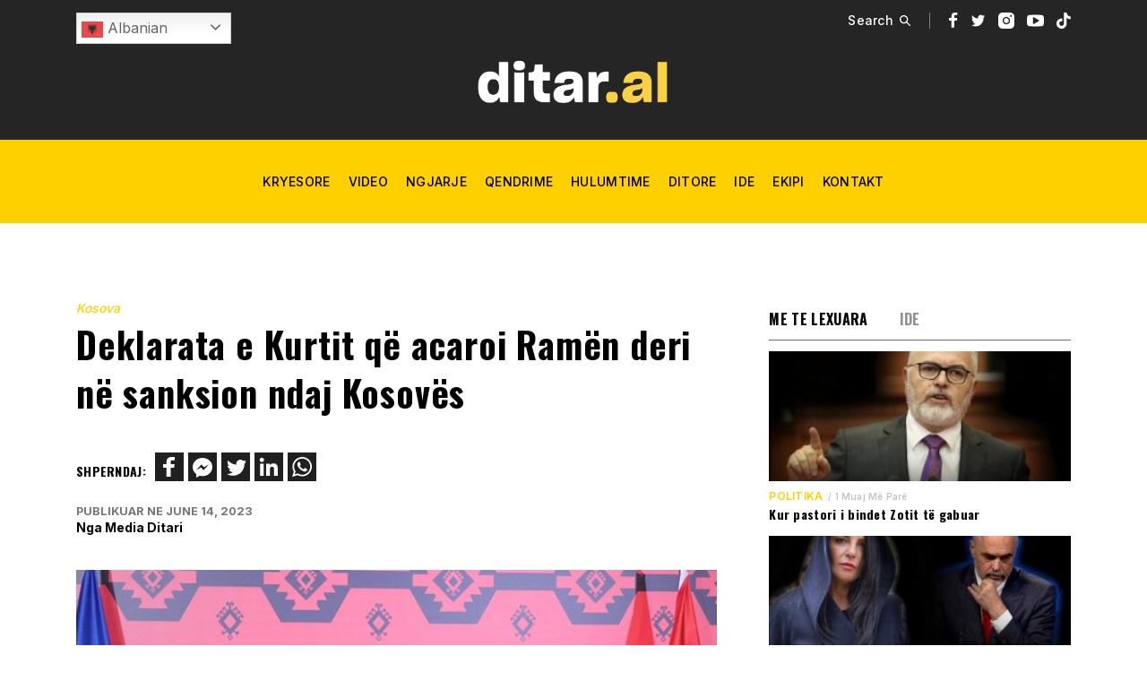

--- FILE ---
content_type: text/html; charset=UTF-8
request_url: https://ditar.al/deklarata-e-kurtit-qe-acaroi-ramen-deri-ne-sanksion-ndaj-kosoves/
body_size: 24957
content:
<!doctype html>

<html lang="en-US">

<head><style>img.lazy{min-height:1px}</style><link rel="preload" href="https://ditar.al/wp-content/plugins/w3-total-cache/pub/js/lazyload.min.js" as="script">
	<meta charset="UTF-8">
	<meta name="viewport" content="width=device-width, initial-scale=1">
	<link rel="preconnect" href="https://fonts.googleapis.com">
	<link rel="preconnect" href="https://fonts.gstatic.com" crossorigin>
	<link rel="apple-touch-icon" sizes="180x180" href="https://ditar.al/wp-content/themes/ditar/assets/dist/images/apple-touch-icon.png">
	<link rel="icon" type="image/png" sizes="32x32" href="https://ditar.al/wp-content/themes/ditar/assets/dist/images/favicon-32x32.png">
	<link rel="icon" type="image/png" sizes="16x16" href="https://ditar.al/wp-content/themes/ditar/assets/dist/images/favicon-16x16.png">
	<link rel="manifest" href="https://ditar.al/wp-content/themes/ditar/webmanifest.json">
	<link rel="mask-icon" href="https://ditar.al/wp-content/themes/ditar/assets/dist/images/safari-pinned-tab.svg" color="#da532c">
    <!-- Google tag (gtag.js) -->
    <script async src="https://www.googletagmanager.com/gtag/js?id=G-6DXD16TL0B"></script>
    <script>
        window.dataLayer = window.dataLayer || [];
        function gtag(){dataLayer.push(arguments);}
        gtag('js', new Date());

        gtag('config', 'G-6DXD16TL0B');
    </script>
	<meta name="theme-color" content="#ffffff"/>
	<meta name='robots' content='index, follow, max-image-preview:large, max-snippet:-1, max-video-preview:-1' />

	<!-- This site is optimized with the Yoast SEO plugin v21.3 - https://yoast.com/wordpress/plugins/seo/ -->
	<title>Deklarata e Kurtit që acaroi Ramën deri në sanksion ndaj Kosovës - Ditar.al</title>
	<link rel="canonical" href="https://ditar.al/deklarata-e-kurtit-qe-acaroi-ramen-deri-ne-sanksion-ndaj-kosoves/" />
	<meta property="og:locale" content="en_US" />
	<meta property="og:type" content="article" />
	<meta property="og:title" content="Deklarata e Kurtit që acaroi Ramën deri në sanksion ndaj Kosovës - Ditar.al" />
	<meta property="og:description" content="Propozimi i Kryeministrit Edi Rama me një draft të pakonsultuar duket se acaroi marrëdhënien mes Shqipërisë dhe Kosovës në kulm. Menjëherë pas këtij propozimi të Ramës, Kurti reagoi përmes një deklaratë therëse ndaj Ramës, duke i kërkuar Ramës që draftin t’ia çonte Presidentit të Serbisë për shqiptarët e Luginës së Preshevës. “S’kam dyshim që kryeministri [&hellip;]" />
	<meta property="og:url" content="https://ditar.al/deklarata-e-kurtit-qe-acaroi-ramen-deri-ne-sanksion-ndaj-kosoves/" />
	<meta property="og:site_name" content="Ditar.al" />
	<meta property="article:publisher" content="https://www.facebook.com/ditar.al/" />
	<meta property="article:published_time" content="2023-06-14T08:45:43+00:00" />
	<meta property="article:modified_time" content="2023-06-14T08:45:45+00:00" />
	<meta property="og:image" content="https://ditar.al/wp-content/uploads/2023/06/rama-albin-mbledhja-e-qeverive.jpeg" />
	<meta property="og:image:width" content="780" />
	<meta property="og:image:height" content="440" />
	<meta property="og:image:type" content="image/jpeg" />
	<meta name="author" content="Media Ditari" />
	<meta name="twitter:card" content="summary_large_image" />
	<meta name="twitter:creator" content="@ditar_al" />
	<meta name="twitter:site" content="@ditar_al" />
	<meta name="twitter:label1" content="Written by" />
	<meta name="twitter:data1" content="Media Ditari" />
	<meta name="twitter:label2" content="Est. reading time" />
	<meta name="twitter:data2" content="1 minute" />
	<script type="application/ld+json" class="yoast-schema-graph">{"@context":"https://schema.org","@graph":[{"@type":"WebPage","@id":"https://ditar.al/deklarata-e-kurtit-qe-acaroi-ramen-deri-ne-sanksion-ndaj-kosoves/","url":"https://ditar.al/deklarata-e-kurtit-qe-acaroi-ramen-deri-ne-sanksion-ndaj-kosoves/","name":"Deklarata e Kurtit që acaroi Ramën deri në sanksion ndaj Kosovës - Ditar.al","isPartOf":{"@id":"https://ditar.al/#website"},"primaryImageOfPage":{"@id":"https://ditar.al/deklarata-e-kurtit-qe-acaroi-ramen-deri-ne-sanksion-ndaj-kosoves/#primaryimage"},"image":{"@id":"https://ditar.al/deklarata-e-kurtit-qe-acaroi-ramen-deri-ne-sanksion-ndaj-kosoves/#primaryimage"},"thumbnailUrl":"https://ditar.al/wp-content/uploads/2023/06/rama-albin-mbledhja-e-qeverive.jpeg","datePublished":"2023-06-14T08:45:43+00:00","dateModified":"2023-06-14T08:45:45+00:00","author":{"@id":"https://ditar.al/#/schema/person/7ac85ca6bf736b93050a9f2269770a2d"},"breadcrumb":{"@id":"https://ditar.al/deklarata-e-kurtit-qe-acaroi-ramen-deri-ne-sanksion-ndaj-kosoves/#breadcrumb"},"inLanguage":"en-US","potentialAction":[{"@type":"ReadAction","target":["https://ditar.al/deklarata-e-kurtit-qe-acaroi-ramen-deri-ne-sanksion-ndaj-kosoves/"]}]},{"@type":"ImageObject","inLanguage":"en-US","@id":"https://ditar.al/deklarata-e-kurtit-qe-acaroi-ramen-deri-ne-sanksion-ndaj-kosoves/#primaryimage","url":"https://ditar.al/wp-content/uploads/2023/06/rama-albin-mbledhja-e-qeverive.jpeg","contentUrl":"https://ditar.al/wp-content/uploads/2023/06/rama-albin-mbledhja-e-qeverive.jpeg","width":780,"height":440},{"@type":"BreadcrumbList","@id":"https://ditar.al/deklarata-e-kurtit-qe-acaroi-ramen-deri-ne-sanksion-ndaj-kosoves/#breadcrumb","itemListElement":[{"@type":"ListItem","position":1,"name":"Home","item":"https://ditar.al/"},{"@type":"ListItem","position":2,"name":"News","item":"https://ditar.al/news/"},{"@type":"ListItem","position":3,"name":"Deklarata e Kurtit që acaroi Ramën deri në sanksion ndaj Kosovës"}]},{"@type":"WebSite","@id":"https://ditar.al/#website","url":"https://ditar.al/","name":"Ditar.al","description":"Media Ditari","potentialAction":[{"@type":"SearchAction","target":{"@type":"EntryPoint","urlTemplate":"https://ditar.al/?s={search_term_string}"},"query-input":"required name=search_term_string"}],"inLanguage":"en-US"},{"@type":"Person","@id":"https://ditar.al/#/schema/person/7ac85ca6bf736b93050a9f2269770a2d","name":"Media Ditari","image":{"@type":"ImageObject","inLanguage":"en-US","@id":"https://ditar.al/#/schema/person/image/","url":"https://secure.gravatar.com/avatar/774f01c08456ca3e8899154a9697443bc40a09a1224cb81d473d03fcf006107c?s=96&d=mm&r=g","contentUrl":"https://secure.gravatar.com/avatar/774f01c08456ca3e8899154a9697443bc40a09a1224cb81d473d03fcf006107c?s=96&d=mm&r=g","caption":"Media Ditari"},"url":"https://ditar.al/author/ditar-media/"}]}</script>
	<!-- / Yoast SEO plugin. -->


<link rel='dns-prefetch' href='//fonts.googleapis.com' />
<link rel="alternate" type="application/rss+xml" title="Ditar.al &raquo; Feed" href="https://ditar.al/feed/" />
<link rel="alternate" type="application/rss+xml" title="Ditar.al &raquo; Comments Feed" href="https://ditar.al/comments/feed/" />
<link rel="alternate" type="application/rss+xml" title="Ditar.al &raquo; Deklarata e Kurtit që acaroi Ramën deri në sanksion ndaj Kosovës Comments Feed" href="https://ditar.al/deklarata-e-kurtit-qe-acaroi-ramen-deri-ne-sanksion-ndaj-kosoves/feed/" />
<link rel="alternate" title="oEmbed (JSON)" type="application/json+oembed" href="https://ditar.al/wp-json/oembed/1.0/embed?url=https%3A%2F%2Fditar.al%2Fdeklarata-e-kurtit-qe-acaroi-ramen-deri-ne-sanksion-ndaj-kosoves%2F" />
<link rel="alternate" title="oEmbed (XML)" type="text/xml+oembed" href="https://ditar.al/wp-json/oembed/1.0/embed?url=https%3A%2F%2Fditar.al%2Fdeklarata-e-kurtit-qe-acaroi-ramen-deri-ne-sanksion-ndaj-kosoves%2F&#038;format=xml" />
<style id='wp-img-auto-sizes-contain-inline-css' type='text/css'>
img:is([sizes=auto i],[sizes^="auto," i]){contain-intrinsic-size:3000px 1500px}
/*# sourceURL=wp-img-auto-sizes-contain-inline-css */
</style>
<style id='wp-block-library-inline-css' type='text/css'>
:root{--wp-block-synced-color:#7a00df;--wp-block-synced-color--rgb:122,0,223;--wp-bound-block-color:var(--wp-block-synced-color);--wp-editor-canvas-background:#ddd;--wp-admin-theme-color:#007cba;--wp-admin-theme-color--rgb:0,124,186;--wp-admin-theme-color-darker-10:#006ba1;--wp-admin-theme-color-darker-10--rgb:0,107,160.5;--wp-admin-theme-color-darker-20:#005a87;--wp-admin-theme-color-darker-20--rgb:0,90,135;--wp-admin-border-width-focus:2px}@media (min-resolution:192dpi){:root{--wp-admin-border-width-focus:1.5px}}.wp-element-button{cursor:pointer}:root .has-very-light-gray-background-color{background-color:#eee}:root .has-very-dark-gray-background-color{background-color:#313131}:root .has-very-light-gray-color{color:#eee}:root .has-very-dark-gray-color{color:#313131}:root .has-vivid-green-cyan-to-vivid-cyan-blue-gradient-background{background:linear-gradient(135deg,#00d084,#0693e3)}:root .has-purple-crush-gradient-background{background:linear-gradient(135deg,#34e2e4,#4721fb 50%,#ab1dfe)}:root .has-hazy-dawn-gradient-background{background:linear-gradient(135deg,#faaca8,#dad0ec)}:root .has-subdued-olive-gradient-background{background:linear-gradient(135deg,#fafae1,#67a671)}:root .has-atomic-cream-gradient-background{background:linear-gradient(135deg,#fdd79a,#004a59)}:root .has-nightshade-gradient-background{background:linear-gradient(135deg,#330968,#31cdcf)}:root .has-midnight-gradient-background{background:linear-gradient(135deg,#020381,#2874fc)}:root{--wp--preset--font-size--normal:16px;--wp--preset--font-size--huge:42px}.has-regular-font-size{font-size:1em}.has-larger-font-size{font-size:2.625em}.has-normal-font-size{font-size:var(--wp--preset--font-size--normal)}.has-huge-font-size{font-size:var(--wp--preset--font-size--huge)}.has-text-align-center{text-align:center}.has-text-align-left{text-align:left}.has-text-align-right{text-align:right}.has-fit-text{white-space:nowrap!important}#end-resizable-editor-section{display:none}.aligncenter{clear:both}.items-justified-left{justify-content:flex-start}.items-justified-center{justify-content:center}.items-justified-right{justify-content:flex-end}.items-justified-space-between{justify-content:space-between}.screen-reader-text{border:0;clip-path:inset(50%);height:1px;margin:-1px;overflow:hidden;padding:0;position:absolute;width:1px;word-wrap:normal!important}.screen-reader-text:focus{background-color:#ddd;clip-path:none;color:#444;display:block;font-size:1em;height:auto;left:5px;line-height:normal;padding:15px 23px 14px;text-decoration:none;top:5px;width:auto;z-index:100000}html :where(.has-border-color){border-style:solid}html :where([style*=border-top-color]){border-top-style:solid}html :where([style*=border-right-color]){border-right-style:solid}html :where([style*=border-bottom-color]){border-bottom-style:solid}html :where([style*=border-left-color]){border-left-style:solid}html :where([style*=border-width]){border-style:solid}html :where([style*=border-top-width]){border-top-style:solid}html :where([style*=border-right-width]){border-right-style:solid}html :where([style*=border-bottom-width]){border-bottom-style:solid}html :where([style*=border-left-width]){border-left-style:solid}html :where(img[class*=wp-image-]){height:auto;max-width:100%}:where(figure){margin:0 0 1em}html :where(.is-position-sticky){--wp-admin--admin-bar--position-offset:var(--wp-admin--admin-bar--height,0px)}@media screen and (max-width:600px){html :where(.is-position-sticky){--wp-admin--admin-bar--position-offset:0px}}

/*# sourceURL=wp-block-library-inline-css */
</style><style id='wp-block-embed-inline-css' type='text/css'>
.wp-block-embed.alignleft,.wp-block-embed.alignright,.wp-block[data-align=left]>[data-type="core/embed"],.wp-block[data-align=right]>[data-type="core/embed"]{max-width:360px;width:100%}.wp-block-embed.alignleft .wp-block-embed__wrapper,.wp-block-embed.alignright .wp-block-embed__wrapper,.wp-block[data-align=left]>[data-type="core/embed"] .wp-block-embed__wrapper,.wp-block[data-align=right]>[data-type="core/embed"] .wp-block-embed__wrapper{min-width:280px}.wp-block-cover .wp-block-embed{min-height:240px;min-width:320px}.wp-block-embed{overflow-wrap:break-word}.wp-block-embed :where(figcaption){margin-bottom:1em;margin-top:.5em}.wp-block-embed iframe{max-width:100%}.wp-block-embed__wrapper{position:relative}.wp-embed-responsive .wp-has-aspect-ratio .wp-block-embed__wrapper:before{content:"";display:block;padding-top:50%}.wp-embed-responsive .wp-has-aspect-ratio iframe{bottom:0;height:100%;left:0;position:absolute;right:0;top:0;width:100%}.wp-embed-responsive .wp-embed-aspect-21-9 .wp-block-embed__wrapper:before{padding-top:42.85%}.wp-embed-responsive .wp-embed-aspect-18-9 .wp-block-embed__wrapper:before{padding-top:50%}.wp-embed-responsive .wp-embed-aspect-16-9 .wp-block-embed__wrapper:before{padding-top:56.25%}.wp-embed-responsive .wp-embed-aspect-4-3 .wp-block-embed__wrapper:before{padding-top:75%}.wp-embed-responsive .wp-embed-aspect-1-1 .wp-block-embed__wrapper:before{padding-top:100%}.wp-embed-responsive .wp-embed-aspect-9-16 .wp-block-embed__wrapper:before{padding-top:177.77%}.wp-embed-responsive .wp-embed-aspect-1-2 .wp-block-embed__wrapper:before{padding-top:200%}
/*# sourceURL=https://ditar.al/wp-includes/blocks/embed/style.min.css */
</style>
<style id='wp-block-embed-theme-inline-css' type='text/css'>
.wp-block-embed :where(figcaption){color:#555;font-size:13px;text-align:center}.is-dark-theme .wp-block-embed :where(figcaption){color:#ffffffa6}.wp-block-embed{margin:0 0 1em}
/*# sourceURL=https://ditar.al/wp-includes/blocks/embed/theme.min.css */
</style>
<style id='global-styles-inline-css' type='text/css'>
:root{--wp--preset--aspect-ratio--square: 1;--wp--preset--aspect-ratio--4-3: 4/3;--wp--preset--aspect-ratio--3-4: 3/4;--wp--preset--aspect-ratio--3-2: 3/2;--wp--preset--aspect-ratio--2-3: 2/3;--wp--preset--aspect-ratio--16-9: 16/9;--wp--preset--aspect-ratio--9-16: 9/16;--wp--preset--color--black: #000000;--wp--preset--color--cyan-bluish-gray: #abb8c3;--wp--preset--color--white: #ffffff;--wp--preset--color--pale-pink: #f78da7;--wp--preset--color--vivid-red: #cf2e2e;--wp--preset--color--luminous-vivid-orange: #ff6900;--wp--preset--color--luminous-vivid-amber: #fcb900;--wp--preset--color--light-green-cyan: #7bdcb5;--wp--preset--color--vivid-green-cyan: #00d084;--wp--preset--color--pale-cyan-blue: #8ed1fc;--wp--preset--color--vivid-cyan-blue: #0693e3;--wp--preset--color--vivid-purple: #9b51e0;--wp--preset--gradient--vivid-cyan-blue-to-vivid-purple: linear-gradient(135deg,rgb(6,147,227) 0%,rgb(155,81,224) 100%);--wp--preset--gradient--light-green-cyan-to-vivid-green-cyan: linear-gradient(135deg,rgb(122,220,180) 0%,rgb(0,208,130) 100%);--wp--preset--gradient--luminous-vivid-amber-to-luminous-vivid-orange: linear-gradient(135deg,rgb(252,185,0) 0%,rgb(255,105,0) 100%);--wp--preset--gradient--luminous-vivid-orange-to-vivid-red: linear-gradient(135deg,rgb(255,105,0) 0%,rgb(207,46,46) 100%);--wp--preset--gradient--very-light-gray-to-cyan-bluish-gray: linear-gradient(135deg,rgb(238,238,238) 0%,rgb(169,184,195) 100%);--wp--preset--gradient--cool-to-warm-spectrum: linear-gradient(135deg,rgb(74,234,220) 0%,rgb(151,120,209) 20%,rgb(207,42,186) 40%,rgb(238,44,130) 60%,rgb(251,105,98) 80%,rgb(254,248,76) 100%);--wp--preset--gradient--blush-light-purple: linear-gradient(135deg,rgb(255,206,236) 0%,rgb(152,150,240) 100%);--wp--preset--gradient--blush-bordeaux: linear-gradient(135deg,rgb(254,205,165) 0%,rgb(254,45,45) 50%,rgb(107,0,62) 100%);--wp--preset--gradient--luminous-dusk: linear-gradient(135deg,rgb(255,203,112) 0%,rgb(199,81,192) 50%,rgb(65,88,208) 100%);--wp--preset--gradient--pale-ocean: linear-gradient(135deg,rgb(255,245,203) 0%,rgb(182,227,212) 50%,rgb(51,167,181) 100%);--wp--preset--gradient--electric-grass: linear-gradient(135deg,rgb(202,248,128) 0%,rgb(113,206,126) 100%);--wp--preset--gradient--midnight: linear-gradient(135deg,rgb(2,3,129) 0%,rgb(40,116,252) 100%);--wp--preset--font-size--small: 13px;--wp--preset--font-size--medium: 20px;--wp--preset--font-size--large: 36px;--wp--preset--font-size--x-large: 42px;--wp--preset--spacing--20: 0.44rem;--wp--preset--spacing--30: 0.67rem;--wp--preset--spacing--40: 1rem;--wp--preset--spacing--50: 1.5rem;--wp--preset--spacing--60: 2.25rem;--wp--preset--spacing--70: 3.38rem;--wp--preset--spacing--80: 5.06rem;--wp--preset--shadow--natural: 6px 6px 9px rgba(0, 0, 0, 0.2);--wp--preset--shadow--deep: 12px 12px 50px rgba(0, 0, 0, 0.4);--wp--preset--shadow--sharp: 6px 6px 0px rgba(0, 0, 0, 0.2);--wp--preset--shadow--outlined: 6px 6px 0px -3px rgb(255, 255, 255), 6px 6px rgb(0, 0, 0);--wp--preset--shadow--crisp: 6px 6px 0px rgb(0, 0, 0);}:where(.is-layout-flex){gap: 0.5em;}:where(.is-layout-grid){gap: 0.5em;}body .is-layout-flex{display: flex;}.is-layout-flex{flex-wrap: wrap;align-items: center;}.is-layout-flex > :is(*, div){margin: 0;}body .is-layout-grid{display: grid;}.is-layout-grid > :is(*, div){margin: 0;}:where(.wp-block-columns.is-layout-flex){gap: 2em;}:where(.wp-block-columns.is-layout-grid){gap: 2em;}:where(.wp-block-post-template.is-layout-flex){gap: 1.25em;}:where(.wp-block-post-template.is-layout-grid){gap: 1.25em;}.has-black-color{color: var(--wp--preset--color--black) !important;}.has-cyan-bluish-gray-color{color: var(--wp--preset--color--cyan-bluish-gray) !important;}.has-white-color{color: var(--wp--preset--color--white) !important;}.has-pale-pink-color{color: var(--wp--preset--color--pale-pink) !important;}.has-vivid-red-color{color: var(--wp--preset--color--vivid-red) !important;}.has-luminous-vivid-orange-color{color: var(--wp--preset--color--luminous-vivid-orange) !important;}.has-luminous-vivid-amber-color{color: var(--wp--preset--color--luminous-vivid-amber) !important;}.has-light-green-cyan-color{color: var(--wp--preset--color--light-green-cyan) !important;}.has-vivid-green-cyan-color{color: var(--wp--preset--color--vivid-green-cyan) !important;}.has-pale-cyan-blue-color{color: var(--wp--preset--color--pale-cyan-blue) !important;}.has-vivid-cyan-blue-color{color: var(--wp--preset--color--vivid-cyan-blue) !important;}.has-vivid-purple-color{color: var(--wp--preset--color--vivid-purple) !important;}.has-black-background-color{background-color: var(--wp--preset--color--black) !important;}.has-cyan-bluish-gray-background-color{background-color: var(--wp--preset--color--cyan-bluish-gray) !important;}.has-white-background-color{background-color: var(--wp--preset--color--white) !important;}.has-pale-pink-background-color{background-color: var(--wp--preset--color--pale-pink) !important;}.has-vivid-red-background-color{background-color: var(--wp--preset--color--vivid-red) !important;}.has-luminous-vivid-orange-background-color{background-color: var(--wp--preset--color--luminous-vivid-orange) !important;}.has-luminous-vivid-amber-background-color{background-color: var(--wp--preset--color--luminous-vivid-amber) !important;}.has-light-green-cyan-background-color{background-color: var(--wp--preset--color--light-green-cyan) !important;}.has-vivid-green-cyan-background-color{background-color: var(--wp--preset--color--vivid-green-cyan) !important;}.has-pale-cyan-blue-background-color{background-color: var(--wp--preset--color--pale-cyan-blue) !important;}.has-vivid-cyan-blue-background-color{background-color: var(--wp--preset--color--vivid-cyan-blue) !important;}.has-vivid-purple-background-color{background-color: var(--wp--preset--color--vivid-purple) !important;}.has-black-border-color{border-color: var(--wp--preset--color--black) !important;}.has-cyan-bluish-gray-border-color{border-color: var(--wp--preset--color--cyan-bluish-gray) !important;}.has-white-border-color{border-color: var(--wp--preset--color--white) !important;}.has-pale-pink-border-color{border-color: var(--wp--preset--color--pale-pink) !important;}.has-vivid-red-border-color{border-color: var(--wp--preset--color--vivid-red) !important;}.has-luminous-vivid-orange-border-color{border-color: var(--wp--preset--color--luminous-vivid-orange) !important;}.has-luminous-vivid-amber-border-color{border-color: var(--wp--preset--color--luminous-vivid-amber) !important;}.has-light-green-cyan-border-color{border-color: var(--wp--preset--color--light-green-cyan) !important;}.has-vivid-green-cyan-border-color{border-color: var(--wp--preset--color--vivid-green-cyan) !important;}.has-pale-cyan-blue-border-color{border-color: var(--wp--preset--color--pale-cyan-blue) !important;}.has-vivid-cyan-blue-border-color{border-color: var(--wp--preset--color--vivid-cyan-blue) !important;}.has-vivid-purple-border-color{border-color: var(--wp--preset--color--vivid-purple) !important;}.has-vivid-cyan-blue-to-vivid-purple-gradient-background{background: var(--wp--preset--gradient--vivid-cyan-blue-to-vivid-purple) !important;}.has-light-green-cyan-to-vivid-green-cyan-gradient-background{background: var(--wp--preset--gradient--light-green-cyan-to-vivid-green-cyan) !important;}.has-luminous-vivid-amber-to-luminous-vivid-orange-gradient-background{background: var(--wp--preset--gradient--luminous-vivid-amber-to-luminous-vivid-orange) !important;}.has-luminous-vivid-orange-to-vivid-red-gradient-background{background: var(--wp--preset--gradient--luminous-vivid-orange-to-vivid-red) !important;}.has-very-light-gray-to-cyan-bluish-gray-gradient-background{background: var(--wp--preset--gradient--very-light-gray-to-cyan-bluish-gray) !important;}.has-cool-to-warm-spectrum-gradient-background{background: var(--wp--preset--gradient--cool-to-warm-spectrum) !important;}.has-blush-light-purple-gradient-background{background: var(--wp--preset--gradient--blush-light-purple) !important;}.has-blush-bordeaux-gradient-background{background: var(--wp--preset--gradient--blush-bordeaux) !important;}.has-luminous-dusk-gradient-background{background: var(--wp--preset--gradient--luminous-dusk) !important;}.has-pale-ocean-gradient-background{background: var(--wp--preset--gradient--pale-ocean) !important;}.has-electric-grass-gradient-background{background: var(--wp--preset--gradient--electric-grass) !important;}.has-midnight-gradient-background{background: var(--wp--preset--gradient--midnight) !important;}.has-small-font-size{font-size: var(--wp--preset--font-size--small) !important;}.has-medium-font-size{font-size: var(--wp--preset--font-size--medium) !important;}.has-large-font-size{font-size: var(--wp--preset--font-size--large) !important;}.has-x-large-font-size{font-size: var(--wp--preset--font-size--x-large) !important;}
/*# sourceURL=global-styles-inline-css */
</style>

<style id='classic-theme-styles-inline-css' type='text/css'>
/*! This file is auto-generated */
.wp-block-button__link{color:#fff;background-color:#32373c;border-radius:9999px;box-shadow:none;text-decoration:none;padding:calc(.667em + 2px) calc(1.333em + 2px);font-size:1.125em}.wp-block-file__button{background:#32373c;color:#fff;text-decoration:none}
/*# sourceURL=/wp-includes/css/classic-themes.min.css */
</style>
<link rel='stylesheet' id='contact-form-7-css' href='https://ditar.al/wp-content/plugins/contact-form-7/includes/css/styles.css?ver=5.8.1' type='text/css' media='all' />
<link rel='stylesheet' id='inter-font-css' href='https://fonts.googleapis.com/css2?family=Inter%3Awght%40300%3B400%3B500%3B600%3B700&#038;display=swap&#038;ver=6.9' type='text/css' media='all' />
<link rel='stylesheet' id='oswald-font-css' href='https://fonts.googleapis.com/css2?family=Oswald%3Awght%40300%3B400%3B500%3B600%3B700&#038;display=swap&#038;ver=6.9' type='text/css' media='all' />
<link rel='preload' href='https://ditar.al/wp-content/themes/ditar/assets/dist/styles/style.min.css?ver=6.9' as='style'><link rel='stylesheet' id='theme-style-css' href='https://ditar.al/wp-content/themes/ditar/assets/dist/styles/style.min.css?ver=6.9' type='text/css' media='all' />
<link rel='stylesheet' id='wp-block-paragraph-css' href='https://ditar.al/wp-includes/blocks/paragraph/style.min.css?ver=6.9' type='text/css' media='all' />
<link rel='preload' href='https://ditar.al/wp-content/themes/ditar/assets/dist/scripts/main.min.js?ver=6.9' as='script'><script type="text/javascript" src="https://ditar.al/wp-includes/js/jquery/jquery.min.js?ver=3.7.1" id="jquery-core-js"></script>
<script type="text/javascript" src="https://ditar.al/wp-includes/js/jquery/jquery-migrate.min.js?ver=3.4.1" id="jquery-migrate-js"></script>
<link rel="https://api.w.org/" href="https://ditar.al/wp-json/" /><link rel="alternate" title="JSON" type="application/json" href="https://ditar.al/wp-json/wp/v2/posts/2161" /><link rel="EditURI" type="application/rsd+xml" title="RSD" href="https://ditar.al/xmlrpc.php?rsd" />
<meta name="generator" content="WordPress 6.9" />
<link rel='shortlink' href='https://ditar.al/?p=2161' />
		<script>
			document.documentElement.className = document.documentElement.className.replace( 'no-js', 'js' );
		</script>
				<style>
			.no-js img.lazyload { display: none; }
			figure.wp-block-image img.lazyloading { min-width: 150px; }
							.lazyload, .lazyloading { opacity: 0; }
				.lazyloaded {
					opacity: 1;
					transition: opacity 400ms;
					transition-delay: 0ms;
				}
					</style>
		<link rel="pingback" href="https://ditar.al/xmlrpc.php">	<meta name="google-site-verification" content="lgKSFwFubW_HtOOYeuaJMWiPU_0LL8AfFh9Hvlz5anE" />	</head>

<body class="wp-singular post-template-default single single-post postid-2161 single-format-standard wp-theme-ditar has-results bol-site-body">

<div id="page" class="site">

	<header id="masthead" class="site-header">
		
<div class="menu-bar d-flex flex-column">
    <div class="site-top-bar ">
        <div class="bol-container d-flex justify-content-between">
            <div class="site-top-bar__translate">
	            <div class="gtranslate_wrapper" id="gt-wrapper-64559109"></div>            </div>


            <div id="search-overlay" class="search-overlay">
                <button id="search-close" class="search-close"
                        aria-label="Close">
                    <svg height="800px" width="800px" version="1.1" id="Layer_1"
                         xmlns="http://www.w3.org/2000/svg"
                         xmlns:xlink="http://www.w3.org/1999/xlink"
                         viewBox="0 0 378.303 378.303" xml:space="preserve">
<polygon style="fill:#fff;" points="378.303,28.285 350.018,0 189.151,160.867 28.285,0 0,28.285 160.867,189.151 0,350.018
	28.285,378.302 189.151,217.436 350.018,378.302 378.303,350.018 217.436,189.151 "/>
</svg>
                </button>
                <form role="search" method="get" class="search-form"
                      action="https://ditar.al/">
                    <label>

                        <input type="search" class="search-field"
                               placeholder="KERKO"
                               value=""
                               name="s"/>
                    </label>

                </form>
            </div>


            <div class="site-top-bar__social-icons d-flex">

                <a id="search-icon"
                   class="search-icon d-flex align-items-center"
                   aria-label="Search">
                    <h6>Search</h6>
                    <svg width="12" height="12" viewBox="0 0 12 12" fill="none"
                         xmlns="http://www.w3.org/2000/svg">
                        <path fill-rule="evenodd" clip-rule="evenodd"
                              d="M1.33335 4.66661C1.33335 3.78257 1.68454 2.93473 2.30968 2.30962C2.93481 1.6845 3.78267 1.33332 4.66674 1.33332C5.55081 1.33332 6.39867 1.6845 7.0238 2.30962C7.64893 2.93473 8.00013 3.78257 8.00013 4.66661C8.00013 5.55066 7.64893 6.3985 7.0238 7.02361C6.39867 7.64872 5.55081 7.99991 4.66674 7.99991C3.78267 7.99991 2.93481 7.64872 2.30968 7.02361C1.68454 6.3985 1.33335 5.55066 1.33335 4.66661ZM4.66674 1.47053e-07C3.92757 1.40652e-06 3.19897 0.175582 2.54094 0.512282C1.88291 0.848983 1.31427 1.33717 0.881858 1.93665C0.449442 2.53613 0.165616 3.22974 0.0537516 3.96038C-0.058113 4.69102 0.00518389 5.43778 0.23843 6.13917C0.471676 6.84055 0.868199 7.4765 1.39535 7.99465C1.92249 8.5128 2.56519 8.89832 3.2705 9.11947C3.97581 9.34061 4.72357 9.39106 5.4522 9.26666C6.18083 9.14225 6.86948 8.84655 7.46145 8.40391L10.8615 11.8045C10.9865 11.9296 11.1561 11.9999 11.333 12C11.5098 12.0001 11.6794 11.9299 11.8045 11.8049C11.9296 11.6799 11.9999 11.5103 12 11.3334C12.0001 11.1566 11.9299 10.987 11.8049 10.8619L8.4048 7.46192C8.9237 6.76827 9.23928 5.94388 9.31622 5.08106C9.39315 4.21823 9.2284 3.35102 8.84041 2.57651C8.45242 1.802 7.8565 1.15077 7.11938 0.695727C6.38225 0.240682 5.53301 -0.000217281 4.66674 1.47053e-07Z"
                              fill="white"/>
                    </svg>
                </a>

                <hr>

				                    <a href="https://www.facebook.com/ditar.al/">
                        <svg width="11" height="18" viewBox="0 0 11 18"
                             fill="none"
                             xmlns="http://www.w3.org/2000/svg">
                            <path d="M9.27828 0.120545V2.77233H7.59307C6.97767 2.77233 6.56263 2.89287 6.34795 3.13394C6.13327 3.37501 6.02594 3.73662 6.02594 4.21876V6.1172H9.17094L8.75232 9.09041H6.02594V16.7143H2.74139V9.09041H0.00427246V6.1172H2.74139V3.92746C2.74139 2.68193 3.1135 1.71597 3.85771 1.02958C4.60192 0.343201 5.59301 8.9407e-06 6.83097 8.9407e-06C7.88288 8.9407e-06 8.69865 0.0401875 9.27828 0.120545Z"
                                  fill="white"/>
                        </svg>
                    </a>
				
				                    <a href="https://twitter.com/ditar_al">
                        <svg width="16" height="18" viewBox="0 0 16 18"
                             fill="none"
                             xmlns="http://www.w3.org/2000/svg">
                            <path d="M15.1513 4.09823C14.722 4.75448 14.2029 5.31363 13.5942 5.77569C13.6006 5.86944 13.6038 6.01006 13.6038 6.19756C13.6038 7.0681 13.482 7.93696 13.2385 8.80415C12.995 9.67133 12.625 10.5034 12.1284 11.3002C11.6318 12.0971 11.0406 12.8019 10.355 13.4146C9.66932 14.0274 8.84269 14.5162 7.87509 14.8812C6.90749 15.2461 5.87261 15.4286 4.77044 15.4286C3.03389 15.4286 1.44472 14.9431 0.00292969 13.9721C0.227208 13.9989 0.477118 14.0123 0.752659 14.0123C2.19445 14.0123 3.47924 13.5502 4.60704 12.6261C3.9342 12.6127 3.33186 12.3968 2.8 11.9783C2.26814 11.5597 1.90289 11.0257 1.70424 10.3761C1.9157 10.4096 2.11114 10.4264 2.29057 10.4264C2.56611 10.4264 2.83845 10.3895 3.10758 10.3159C2.38989 10.1618 1.79555 9.78852 1.32457 9.19589C0.853585 8.60325 0.618093 7.9152 0.618093 7.13171V7.09153C1.05383 7.346 1.52161 7.48328 2.02143 7.50337C1.59851 7.20872 1.26209 6.82368 1.01218 6.34823C0.762271 5.87278 0.637316 5.35716 0.637316 4.80136C0.637316 4.21207 0.778291 3.66631 1.06024 3.16408C1.8356 4.16185 2.77917 4.9604 3.89095 5.55973C5.00273 6.15906 6.19301 6.4922 7.46178 6.55917C7.41052 6.3047 7.38488 6.05694 7.38488 5.81586C7.38488 4.91854 7.68766 4.15348 8.29321 3.52066C8.89876 2.88785 9.63087 2.57144 10.4895 2.57144C11.3866 2.57144 12.1428 2.91296 12.7579 3.596C13.4564 3.45537 14.1132 3.19421 14.7284 2.81252C14.4913 3.58261 14.0363 4.17859 13.3635 4.60046C13.9594 4.5335 14.5554 4.36609 15.1513 4.09823Z"
                                  fill="white"/>
                        </svg>
                    </a>
				
				                    <a href="https://www.instagram.com/ditarmedia/">
                        <svg width="18" height="18" viewBox="0 0 18 18"
                             fill="none"
                             xmlns="http://www.w3.org/2000/svg">
                            <path d="M13.1538 0H4.84615C3.5613 0.00137443 2.32946 0.512391 1.42092 1.42092C0.512391 2.32946 0.00137443 3.5613 0 4.84615V13.1538C0.00137443 14.4387 0.512391 15.6705 1.42092 16.5791C2.32946 17.4876 3.5613 17.9986 4.84615 18H13.1538C14.4387 17.9986 15.6705 17.4876 16.5791 16.5791C17.4876 15.6705 17.9986 14.4387 18 13.1538V4.84615C17.9986 3.5613 17.4876 2.32946 16.5791 1.42092C15.6705 0.512391 14.4387 0.00137443 13.1538 0ZM9 13.1538C8.17845 13.1538 7.37534 12.9102 6.69225 12.4538C6.00915 11.9974 5.47674 11.3486 5.16235 10.5896C4.84795 9.83059 4.76569 8.99539 4.92597 8.18962C5.08625 7.38386 5.48186 6.64371 6.06279 6.06279C6.64371 5.48186 7.38386 5.08625 8.18962 4.92597C8.99539 4.76569 9.83059 4.84795 10.5896 5.16235C11.3486 5.47674 11.9974 6.00915 12.4538 6.69225C12.9102 7.37534 13.1538 8.17845 13.1538 9C13.1527 10.1013 12.7147 11.1572 11.9359 11.9359C11.1572 12.7147 10.1013 13.1527 9 13.1538ZM14.1923 4.84615C13.9869 4.84615 13.7861 4.78525 13.6154 4.67114C13.4446 4.55703 13.3115 4.39485 13.2329 4.20509C13.1543 4.01534 13.1337 3.80654 13.1738 3.6051C13.2139 3.40366 13.3128 3.21862 13.458 3.07339C13.6032 2.92816 13.7883 2.82925 13.9897 2.78918C14.1912 2.74912 14.4 2.76968 14.5897 2.84828C14.7795 2.92688 14.9416 3.05998 15.0558 3.23075C15.1699 3.40153 15.2308 3.6023 15.2308 3.80769C15.2308 4.08311 15.1214 4.34725 14.9266 4.542C14.7319 4.73674 14.4677 4.84615 14.1923 4.84615ZM11.7692 9C11.7692 9.5477 11.6068 10.0831 11.3025 10.5385C10.9982 10.9939 10.5657 11.3488 10.0597 11.5584C9.55373 11.768 8.99693 11.8229 8.45975 11.716C7.92257 11.6092 7.42914 11.3454 7.04186 10.9581C6.65457 10.5709 6.39083 10.0774 6.28398 9.54025C6.17713 9.00307 6.23197 8.44627 6.44156 7.94026C6.65116 7.43425 7.0061 7.00176 7.4615 6.69747C7.9169 6.39318 8.4523 6.23077 9 6.23077C9.73445 6.23077 10.4388 6.52253 10.9581 7.04186C11.4775 7.56119 11.7692 8.26555 11.7692 9Z"
                                  fill="white"/>
                        </svg>
                    </a>
								                    <a href="https://youtube.com/@DitarAl-qm3oz">
                        <svg width="19" height="18" viewBox="0 0 19 18"
                             fill="none"
                             xmlns="http://www.w3.org/2000/svg">
                            <g clip-path="url(#clip0_28_26)">
                                <path d="M13.2533 9.54243C13.4654 9.42859 13.5714 9.24778 13.5714 9.00002C13.5714 8.75225 13.4654 8.57145 13.2533 8.45761L7.82478 5.24332C7.60565 5.10939 7.37593 5.1027 7.1356 5.22323C6.90234 5.34377 6.78571 5.53127 6.78571 5.78573V12.2143C6.78571 12.4688 6.90234 12.6563 7.1356 12.7768C7.2487 12.8304 7.35826 12.8572 7.46429 12.8572C7.60565 12.8572 7.72582 12.8237 7.82478 12.7567L13.2533 9.54243ZM18.9894 7.49332C18.9894 7.49332 18.9912 7.58372 18.9947 7.76453C18.9982 7.94533 19 8.35716 19 9.00002C19 9.64287 18.9965 10.1451 18.9894 10.5067C18.9823 10.8683 18.9523 11.3254 18.8993 11.8778C18.8463 12.4303 18.7667 12.9241 18.6607 13.3594C18.5476 13.8482 18.3038 14.2601 17.9291 14.5949C17.5545 14.9297 17.1163 15.1239 16.6144 15.1775C15.0452 15.3449 12.6737 15.4286 9.5 15.4286C6.32626 15.4286 3.9548 15.3449 2.3856 15.1775C1.88374 15.1239 1.44373 14.9297 1.06557 14.5949C0.687407 14.2601 0.441778 13.8482 0.328683 13.3594C0.229725 12.9241 0.153739 12.4303 0.100725 11.8778C0.0477121 11.3254 0.0176711 10.8683 0.0106027 10.5067C0.00353423 10.1451 0 9.64287 0 9.00002C0 8.35716 0.00353423 7.85493 0.0106027 7.49332C0.0176711 7.13171 0.0477121 6.67468 0.100725 6.12223C0.153739 5.56977 0.233259 5.07591 0.339286 4.64064C0.452381 4.1518 0.696243 3.73997 1.07087 3.40515C1.4455 3.07033 1.88374 2.87613 2.3856 2.82256C3.9548 2.65515 6.32626 2.57145 9.5 2.57145C12.6737 2.57145 15.0452 2.65515 16.6144 2.82256C17.1163 2.87613 17.5563 3.07033 17.9344 3.40515C18.3126 3.73997 18.5582 4.1518 18.6713 4.64064C18.7703 5.07591 18.8463 5.56977 18.8993 6.12223C18.9523 6.67468 18.9823 7.13171 18.9894 7.49332Z"
                                      fill="white"/>
                            </g>
                            <defs>
                                <clipPath id="clip0_28_26">
                                    <rect width="19" height="18" fill="white"
                                          transform="matrix(1 0 0 -1 0 18)"/>
                                </clipPath>
                            </defs>
                        </svg>
                    </a>
				
				                    <a href="https://www.tiktok.com/@ditarmedia">
                        <svg width="16" height="18" viewBox="0 0 16 18"
                             fill="none"
                             xmlns="http://www.w3.org/2000/svg">
                            <path d="M12.4179 2.82C11.7356 2.03962 11.3595 1.03743 11.3598 0H8.27529V12.4C8.2515 13.071 7.9687 13.7066 7.48646 14.1729C7.00421 14.6393 6.36014 14.8999 5.68988 14.9C4.2724 14.9 3.0945 13.74 3.0945 12.3C3.0945 10.58 4.75155 9.29 6.45852 9.82V6.66C3.01464 6.2 0 8.88 0 12.3C0 15.63 2.7551 18 5.6799 18C8.81433 18 11.3598 15.45 11.3598 12.3V6.01C12.6106 6.90985 14.1123 7.39265 15.6522 7.39V4.3C15.6522 4.3 13.7755 4.39 12.4179 2.82Z"
                                  fill="white"/>
                        </svg>
                    </a>
				            </div>
        </div>
    </div>
    <div>
    <nav id="site-navigation"
         class="navbar navbar-expand-xl d-flex flex-row flex-lg-column">



        <a class="navbar-brand" href="/"
           title="Ditar.al">
            <div class="logo-container lazy"
                 style="" data-bg="url(https://ditar.al/wp-content/uploads/2023/04/Logo-White.png)">
				<span class="sr-only">
					Ditar.al				</span>
            </div>
        </a>
        <button class="navbar-toggler collapsed ml-auto" type="button"
                data-toggle="collapse" data-target="#navbarCollapse"
                aria-controls="navbarCollapse" aria-expanded="false"
                aria-label="Toggle navigation">
            <span class="navbar-toggler-icon"></span>
        </button>
        <div class="navbar-collapse collapse justify-content-end "
             id="navbarCollapse">

			<div class="menu-main-menu-container"><ul id="main-menu" class="site-menu-item navbar-nav ml-auto bol-container"><li id="menu-item-1004" class="menu-item menu-item-type-custom menu-item-object-custom nav-item menu-item-1004"><a title="Kryesore" class="nav-link" href="/category/kryesore/">Kryesore</a></li>
<li id="menu-item-907" class="menu-item menu-item-type-custom menu-item-object-custom nav-item menu-item-907"><a title="Video" class="nav-link" href="/category/video/">Video</a></li>
<li id="menu-item-908" class="menu-item menu-item-type-custom menu-item-object-custom nav-item menu-item-908"><a title="Ngjarje" class="nav-link" href="/category/ngjarje/">Ngjarje</a></li>
<li id="menu-item-909" class="menu-item menu-item-type-custom menu-item-object-custom nav-item menu-item-909"><a title="Qendrime" class="nav-link" href="/category/qendrime/">Qendrime</a></li>
<li id="menu-item-910" class="menu-item menu-item-type-custom menu-item-object-custom nav-item menu-item-910"><a title="Hulumtime" class="nav-link" href="/category/hulumtime/">Hulumtime</a></li>
<li id="menu-item-911" class="menu-item menu-item-type-custom menu-item-object-custom nav-item menu-item-911"><a title="Ditore" class="nav-link" href="/category/ditore/">Ditore</a></li>
<li id="menu-item-912" class="menu-item menu-item-type-custom menu-item-object-custom nav-item menu-item-912"><a title="Ide" class="nav-link" href="/category/ide/">Ide</a></li>
<li id="menu-item-659" class="menu-item menu-item-type-post_type menu-item-object-page nav-item menu-item-659"><a title="Ekipi" class="nav-link" href="https://ditar.al/ekipi/">Ekipi</a></li>
<li id="menu-item-658" class="menu-item menu-item-type-post_type menu-item-object-page nav-item menu-item-658"><a title="Kontakt" class="nav-link" href="https://ditar.al/kontakt/">Kontakt</a></li>
</ul></div>        </div>
    </nav>

</div>
<!-- /.menu-bar -->
	</header>

	<div id="content" class="site-content">

    <div id="primary" class="bol-single-post content-area">

        <div class="bol-container">
            <main id="main" class="site-main d-flex flex-column flex-lg-row">

                <article class="post-2161 post type-post status-publish format-standard has-post-thumbnail hentry category-ditore category-video tag-kosova">
                    <header class="entry-header">
						                            <p class="card__content__published-tag">
								<a href="https://ditar.al/tag/kosova/" rel="tag">Kosova</a>                            </p>
						                        <h1 class="entry-title">Deklarata e Kurtit që acaroi Ramën deri në sanksion ndaj Kosovës</h1>
                        <div class="sharebutton__container d-flex align-items-center">
                            <h6>
                                SHPERNDAJ:</h6> <ul class="sharebar d-flex flex-wrap justify-content-end align-items-center">
    <li>
        <a class="sharebar__btn js-social-share" data-social="facebook" data-url="https://ditar.al/deklarata-e-kurtit-qe-acaroi-ramen-deri-ne-sanksion-ndaj-kosoves/" href="https://www.facebook.com/sharer.php">
            <svg width="32" height="32" viewBox="0 0 32 32" fill="none"
                 xmlns="http://www.w3.org/2000/svg">
                <g clip-path="url(#clip0_509_1306)">
                    <rect width="32" height="32" fill="#202020"/>
                    <g clip-path="url(#clip1_509_1306)">
                        <g clip-path="url(#clip2_509_1306)">
                            <path fill-rule="evenodd" clip-rule="evenodd"
                                  d="M22 5.16C21.594 5.106 20.194 5 18.57 5C15.17 5 12.837 6.825 12.837 10.17V13.052H9V16.965H12.837V27H17.441V16.965H21.264L21.851 13.052H17.441V10.552C17.441 9.429 17.788 8.649 19.639 8.649H22V5.16Z"
                                  fill="white"/>
                        </g>
                    </g>
                </g>
                <defs>
                    <clipPath id="clip0_509_1306">
                        <rect width="32" height="32" fill="white"/>
                    </clipPath>
                    <clipPath id="clip1_509_1306">
                        <rect width="32" height="32" fill="white"/>
                    </clipPath>
                    <clipPath id="clip2_509_1306">
                        <rect width="32" height="32" fill="white"/>
                    </clipPath>
                </defs>
            </svg>
        </a>
    </li>

    <li>
        <a class="sharebar__btn js-social-share" data-social="messenger"
           data-url="https://ditar.al/deklarata-e-kurtit-qe-acaroi-ramen-deri-ne-sanksion-ndaj-kosoves/"
           href="fb-messenger://share/?link=https://ditar.al/deklarata-e-kurtit-qe-acaroi-ramen-deri-ne-sanksion-ndaj-kosoves/">
            <svg width="32" height="32" viewBox="0 0 32 32" fill="none"
                 xmlns="http://www.w3.org/2000/svg">
                <g clip-path="url(#clip0_509_1312)">
                    <rect width="32" height="32" fill="#202020"/>
                    <g clip-path="url(#clip1_509_1312)">
                        <g clip-path="url(#clip2_509_1312)">
                            <path fill-rule="evenodd" clip-rule="evenodd"
                                  d="M16 6C9.925 6 5 10.56 5 16.185C5 19.39 6.6 22.25 9.1 24.117V28L12.845 25.944C13.845 26.221 14.903 26.37 16 26.37C22.075 26.37 27 21.81 27 16.185C27 10.56 22.075 6 16 6ZM17.093 19.716L14.293 16.728L8.826 19.716L14.839 13.333L17.707 16.321L23.105 13.334L17.092 19.717L17.093 19.716Z"
                                  fill="white"/>
                        </g>
                    </g>
                </g>
                <defs>
                    <clipPath id="clip0_509_1312">
                        <rect width="32" height="32" fill="white"/>
                    </clipPath>
                    <clipPath id="clip1_509_1312">
                        <rect width="32" height="32" fill="white"/>
                    </clipPath>
                    <clipPath id="clip2_509_1312">
                        <rect width="32" height="32" fill="white"/>
                    </clipPath>
                </defs>
            </svg>
        </a>
    </li>

    <li>
        <a class="sharebar__btn js-social-share" data-social="twitter"
           data-text="Deklarata e Kurtit që acaroi Ramën deri në sanksion ndaj Kosovës https://ditar.al/deklarata-e-kurtit-qe-acaroi-ramen-deri-ne-sanksion-ndaj-kosoves/ via @ditar"
           data-hashtags="#kosova" href="https://twitter.com/intent/tweet">
            <svg width="32" height="32" viewBox="0 0 32 32" fill="none"
                 xmlns="http://www.w3.org/2000/svg">
                <g clip-path="url(#clip0_509_1318)">
                    <rect width="32" height="32" fill="#202020"/>
                    <g clip-path="url(#clip1_509_1318)">
                        <g clip-path="url(#clip2_509_1318)">
                            <path fill-rule="evenodd" clip-rule="evenodd"
                                  d="M27.996 10.116C27.186 10.476 26.316 10.718 25.404 10.826C26.3462 10.2622 27.0513 9.3751 27.388 8.32999C26.5021 8.85568 25.5328 9.22601 24.522 9.42499C23.8428 8.69825 22.9425 8.21628 21.9611 8.054C20.9797 7.89172 19.9722 8.05823 19.0952 8.52763C18.2182 8.99704 17.5208 9.74305 17.1115 10.6497C16.7023 11.5563 16.604 12.5727 16.832 13.541C15.0379 13.4511 13.2828 12.9848 11.6806 12.1725C10.0784 11.3602 8.66491 10.22 7.532 8.82599C7.13 9.51487 6.91876 10.2984 6.92 11.096C6.91956 11.8388 7.10263 12.5703 7.45294 13.2254C7.80324 13.8805 8.30994 14.4389 8.928 14.851C8.21144 14.8287 7.51061 14.6353 6.884 14.287V14.344C6.88409 15.386 7.24461 16.3959 7.90441 17.2024C8.5642 18.009 9.48266 18.5624 10.504 18.769C9.83877 18.9499 9.14097 18.9762 8.464 18.846C8.75229 19.7429 9.31381 20.5272 10.07 21.0892C10.8261 21.6511 11.7391 21.9626 12.681 21.98C11.0824 23.2338 9.10862 23.9135 7.077 23.91C6.71713 23.9111 6.35751 23.8911 6 23.85C8.06355 25.1759 10.4652 25.8796 12.918 25.877C21.218 25.877 25.758 19.001 25.758 13.037C25.758 12.842 25.753 12.647 25.744 12.454C26.6275 11.8153 27.3901 11.0243 27.996 10.118"
                                  fill="white"/>
                        </g>
                    </g>
                </g>
                <defs>
                    <clipPath id="clip0_509_1318">
                        <rect width="32" height="32" fill="white"/>
                    </clipPath>
                    <clipPath id="clip1_509_1318">
                        <rect width="32" height="32" fill="white"/>
                    </clipPath>
                    <clipPath id="clip2_509_1318">
                        <rect width="32" height="32" fill="white"/>
                    </clipPath>
                </defs>
            </svg>
        </a>
    </li>


    <li>
        <a class="sharebar__btn js-social-share" data-social="linkedin"
           data-url="https://ditar.al/deklarata-e-kurtit-qe-acaroi-ramen-deri-ne-sanksion-ndaj-kosoves/"
           href="https://www.linkedin.com/shareArticle">
            <svg width="32" height="32" viewBox="0 0 32 32" fill="none"
                 xmlns="http://www.w3.org/2000/svg">
                <g clip-path="url(#clip0_509_1324)">
                    <rect width="32" height="32" fill="#202020"/>
                    <g clip-path="url(#clip1_509_1324)">
                        <g clip-path="url(#clip2_509_1324)">
                            <path fill-rule="evenodd" clip-rule="evenodd"
                                  d="M26 25.963H21.815V19.413C21.815 17.853 21.788 15.843 19.64 15.843C17.46 15.843 17.13 17.543 17.13 19.303V25.963H12.948V12.495H16.96V14.335H17.018C17.576 13.277 18.942 12.161 20.978 12.161C25.218 12.161 26 14.951 26 18.578V25.964V25.963ZM8.22999 10.655C7.58618 10.655 6.96873 10.3992 6.51349 9.94399C6.05824 9.48875 5.80249 8.8713 5.80249 8.22749C5.80249 7.58367 6.05824 6.96623 6.51349 6.51099C6.96873 6.05574 7.58618 5.79999 8.22999 5.79999C8.8738 5.79999 9.49125 6.05574 9.94649 6.51099C10.4017 6.96623 10.6575 7.58367 10.6575 8.22749C10.6575 8.8713 10.4017 9.48875 9.94649 9.94399C9.49125 10.3992 8.8738 10.655 8.22999 10.655ZM6.13199 12.495H10.322V25.963H6.13199V12.495Z"
                                  fill="white"/>
                        </g>
                    </g>
                </g>
                <defs>
                    <clipPath id="clip0_509_1324">
                        <rect width="32" height="32" fill="white"/>
                    </clipPath>
                    <clipPath id="clip1_509_1324">
                        <rect width="32" height="32" fill="white"/>
                    </clipPath>
                    <clipPath id="clip2_509_1324">
                        <rect width="32" height="32" fill="white"/>
                    </clipPath>
                </defs>
            </svg>
        </a>
    </li>


    <li>
        <a class="sharebar__btn js-social-share" data-social="whatsapp"
           data-text="Deklarata e Kurtit që acaroi Ramën deri në sanksion ndaj Kosovës - https://ditar.al/deklarata-e-kurtit-qe-acaroi-ramen-deri-ne-sanksion-ndaj-kosoves/"
           href="whatsapp://send?text=Deklarata+e+Kurtit+q%C3%AB+acaroi+Ram%C3%ABn+deri+n%C3%AB+sanksion+ndaj+Kosov%C3%ABs+-+https%3A%2F%2Fditar.al%2Fdeklarata-e-kurtit-qe-acaroi-ramen-deri-ne-sanksion-ndaj-kosoves%2F">
            <svg width="32" height="32" viewBox="0 0 32 32" fill="none"
                 xmlns="http://www.w3.org/2000/svg">
                <g clip-path="url(#clip0_509_1330)">
                    <rect width="32" height="32" fill="#202020"/>
                    <g clip-path="url(#clip1_509_1330)">
                        <g clip-path="url(#clip2_509_1330)">
                            <path fill-rule="evenodd" clip-rule="evenodd"
                                  d="M19.11 17.205C18.738 17.205 18.022 18.595 17.592 18.595C17.48 18.5903 17.3712 18.5558 17.277 18.495C16.475 18.093 15.773 17.678 15.114 17.048C14.569 16.532 13.968 15.758 13.654 15.085C13.6107 15.0213 13.5854 14.947 13.581 14.87C13.581 14.54 14.571 13.925 14.571 13.38C14.571 13.237 13.841 11.29 13.739 11.045C13.596 10.673 13.525 10.558 13.139 10.558C12.952 10.558 12.779 10.515 12.609 10.515C12.307 10.515 12.079 10.63 11.863 10.83C11.175 11.475 10.831 12.148 10.803 13.094V13.208C10.788 14.198 11.275 15.185 11.82 15.988C13.05 17.808 14.326 19.398 16.374 20.328C16.99 20.615 18.409 21.216 19.096 21.216C19.913 21.216 21.246 20.701 21.574 19.898C21.704 19.568 21.818 19.168 21.818 18.81C21.818 18.752 21.818 18.666 21.788 18.595C21.688 18.423 19.354 17.205 19.11 17.205ZM16.202 24.798C14.455 24.798 12.722 24.268 11.26 23.308L7.793 24.41L8.925 21.073C7.80828 19.5419 7.20606 17.6961 7.205 15.801C7.205 10.846 11.245 6.806 16.202 6.806C21.159 6.806 25.2 10.845 25.2 15.8C25.2 20.758 21.16 24.798 16.202 24.798ZM16.202 5C10.242 5 5.402 9.842 5.402 15.8C5.402 17.764 5.932 19.698 6.948 21.374L5 27.176L10.974 25.256C12.6189 26.1641 14.4722 26.6276 16.3509 26.6009C18.2297 26.5741 20.069 26.058 21.6874 25.1034C23.3058 24.1488 24.6473 22.7888 25.5797 21.1574C26.512 19.5261 27.0029 17.6799 27.004 15.801C27.004 9.843 22.162 5 16.202 5Z"
                                  fill="white"/>
                        </g>
                    </g>
                </g>
                <defs>
                    <clipPath id="clip0_509_1330">
                        <rect width="32" height="32" fill="white"/>
                    </clipPath>
                    <clipPath id="clip1_509_1330">
                        <rect width="32" height="32" fill="white"/>
                    </clipPath>
                    <clipPath id="clip2_509_1330">
                        <rect width="32" height="32" fill="white"/>
                    </clipPath>
                </defs>
            </svg>
        </a>
    </li>

</ul>
                        </div>

                        <div class="entry-meta">
                            <span class="posted-on">PUBLIKUAR NE June 14, 2023</span>
                            <span class="byline">nga Media Ditari</span>
                        </div>
                    </header>

	                                        <div class="featured-image lazy"
                             style="" data-bg="url('https://ditar.al/wp-content/uploads/2023/06/rama-albin-mbledhja-e-qeverive.jpeg')"></div>
	                

                    <div class="entry-content">
						
<p>Propozimi i Kryeministrit Edi Rama me një draft të pakonsultuar duket se acaroi marrëdhënien mes Shqipërisë dhe Kosovës në kulm. Menjëherë pas këtij propozimi të Ramës, Kurti reagoi përmes një deklaratë therëse ndaj Ramës, duke i kërkuar Ramës që draftin t’ia çonte Presidentit të Serbisë për shqiptarët e Luginës së Preshevës.</p>



<figure class="wp-block-embed is-type-rich is-provider-embed-handler wp-block-embed-embed-handler wp-embed-aspect-16-9 wp-has-aspect-ratio"><div class="wp-block-embed__wrapper">
<iframe title="Deklarata e Kurtit që acaroi Ramën deri në sanksion ndaj Kosovës" width="500" height="281"  frameborder="0" allow="accelerometer; autoplay; clipboard-write; encrypted-media; gyroscope; picture-in-picture; web-share" referrerpolicy="strict-origin-when-cross-origin" allowfullscreen data-src="https://www.youtube.com/embed/hedHVJ1tgXg?feature=oembed" class="lazyload" src="[data-uri]"></iframe>
</div></figure>



<p>“S’kam dyshim që kryeministri Edi Rama, beson që propozimi i tij i drafstatutit është i mirë dhe duke qenë kështu, atëherë krejt çka unë propozoj është që kryeministri Edi Rama, këtë draftstatut për pakicat kombëtare t’ia prezantojë presidentit të Serbisë, Aleksandar Vuçiç, më së largu në takimin e radhës për Ballkanin e Hapur për shqiptarët në Luginë. Patjetër që ai beson se është model i duhur, e këtë do të duhej t’ia bënte si propozim presidentit të Serbisë për shqiptarët në Luginë, aq më tepër që neni 8, pika 1 e Kushtetutës së Shqipërisë thotë se mbron të drejtat kombëtare të popullit shqiptar kudo”, tha Kurti.</p>



<p>Pasditen e djeshme, Kryeministri Rama u përgjigj duke anuluar mbledhjen e programuar të përbashkët mes qeverive të Shqipërisë dhe Kosovës ku pritej të firmoseshin 14 marrëveshje. Rama nënkuptoi hapur se ky ishte një sanksion dhe vetëm pak minuta më pas doli lajmi se Bashkimi Europian do nisë një valë sanskionesh ndaj Kosovësh.</p>
                    </div>

                    <div class="sharebutton__container d-flex flex-column align-items-start">
                        <h6>SHPERNDAJ
                            Artikullin:</h6> <ul class="sharebar d-flex flex-wrap ">
	<li>
		<a class="sharebar__btn js-social-share" data-social="facebook" data-url="https://ditar.al/deklarata-e-kurtit-qe-acaroi-ramen-deri-ne-sanksion-ndaj-kosoves/" href="https://www.facebook.com/sharer.php">
			<svg width="93" height="32" viewBox="0 0 93 32" fill="none" xmlns="http://www.w3.org/2000/svg">
				<rect width="92.03" height="32" fill="#202020"/>
				<g clip-path="url(#clip0_509_1396)">
					<g clip-path="url(#clip1_509_1396)">
						<path fill-rule="evenodd" clip-rule="evenodd" d="M22 5.16C21.594 5.106 20.194 5 18.57 5C15.17 5 12.837 6.825 12.837 10.17V13.052H9V16.965H12.837V27H17.441V16.965H21.264L21.851 13.052H17.441V10.552C17.441 9.429 17.788 8.649 19.639 8.649H22V5.16Z" fill="white"/>
					</g>
				</g>
				<path d="M35.0016 20V11.8604H39.8238V13.5932H37.122V14.984H39.6528V16.6484H37.122V20H35.0016ZM45.3807 20H43.3971C43.3591 19.886 43.3173 19.6542 43.2717 19.3046H43.2489C43.0133 19.8746 42.5497 20.1596 41.8581 20.1596C40.7181 20.1596 40.1481 19.5554 40.1481 18.347C40.1481 17.7694 40.2697 17.3324 40.5129 17.036C40.7637 16.7396 41.2121 16.5154 41.8581 16.3634L42.6675 16.1696C43.0703 16.0708 43.2717 15.8466 43.2717 15.497C43.2717 15.117 43.0969 14.927 42.7473 14.927C42.5421 14.927 42.3939 14.9878 42.3027 15.1094C42.2191 15.2234 42.1735 15.4362 42.1659 15.7478H40.3875C40.3875 14.965 40.6649 14.3988 41.2197 14.0492C41.6149 13.7984 42.1241 13.673 42.7473 13.673C43.5377 13.673 44.1229 13.8022 44.5029 14.0606C44.9589 14.3722 45.1869 14.9042 45.1869 15.6566V18.6662C45.1869 19.3122 45.2515 19.7568 45.3807 20ZM42.6333 18.7802C43.0589 18.7802 43.2717 18.442 43.2717 17.7656V17.0246H43.2489C43.2033 17.0854 43.1083 17.1348 42.9639 17.1728C42.7587 17.2336 42.6219 17.2792 42.5535 17.3096C42.2723 17.4388 42.1317 17.7048 42.1317 18.1076C42.1317 18.556 42.2989 18.7802 42.6333 18.7802ZM51.0123 16.2494H49.1655C49.1655 15.7782 49.1199 15.4514 49.0287 15.269C48.9451 15.0866 48.7931 14.9954 48.5727 14.9954C48.3371 14.9954 48.1775 15.1284 48.0939 15.3944C48.0103 15.6604 47.9685 16.1696 47.9685 16.922C47.9685 17.6744 48.0103 18.1836 48.0939 18.4496C48.1775 18.708 48.3371 18.8372 48.5727 18.8372C48.9679 18.8372 49.1655 18.499 49.1655 17.8226V17.4236H51.0123C51.0123 18.4116 50.8299 19.107 50.4651 19.5098C50.0775 19.943 49.4467 20.1596 48.5727 20.1596C47.6911 20.1596 47.0527 19.9696 46.6575 19.5896C46.1635 19.1108 45.9165 18.2558 45.9165 17.0246C45.9165 15.687 46.1825 14.7636 46.7145 14.2544C47.1249 13.8668 47.7785 13.673 48.6753 13.673C49.5341 13.673 50.1535 13.9086 50.5335 14.3798C50.8527 14.7902 51.0123 15.4134 51.0123 16.2494ZM56.5008 17.264H53.457V18.0734C53.457 18.6282 53.6432 18.9056 54.0156 18.9056C54.4032 18.9056 54.597 18.5484 54.597 17.834H56.4438C56.421 19.3844 55.6154 20.1596 54.027 20.1596C53.0466 20.1596 52.3626 19.9164 51.975 19.43C51.595 18.9436 51.405 18.1076 51.405 16.922C51.405 15.7516 51.6102 14.9194 52.0206 14.4254C52.431 13.9238 53.0998 13.673 54.027 13.673C54.8782 13.673 55.4976 13.8858 55.8852 14.3114C56.2956 14.775 56.5008 15.5502 56.5008 16.637V17.264ZM54.5856 16.1468V15.8732C54.5856 15.2424 54.3956 14.927 54.0156 14.927C53.6432 14.927 53.457 15.2424 53.457 15.8732V16.1468H54.5856ZM57.11 20V11.8604H59.162V14.528H59.1848C59.3748 13.958 59.8042 13.673 60.473 13.673C61.1038 13.673 61.5674 13.8934 61.8638 14.3342C62.1982 14.8282 62.3654 15.6452 62.3654 16.7852C62.3654 17.9556 62.2286 18.803 61.955 19.3274C61.6738 19.8822 61.195 20.1596 60.5186 20.1596C59.827 20.1596 59.3596 19.8252 59.1164 19.1564H59.0936V20H57.11ZM59.162 16.922C59.162 17.4692 59.1734 17.8074 59.1962 17.9366C59.2646 18.4002 59.4432 18.632 59.732 18.632C60.0284 18.632 60.2108 18.404 60.2792 17.948C60.302 17.8112 60.3134 17.4692 60.3134 16.922C60.3134 16.3672 60.302 16.0252 60.2792 15.896C60.2108 15.4324 60.0284 15.2006 59.732 15.2006C59.4432 15.2006 59.2646 15.4324 59.1962 15.896C59.1734 16.0252 59.162 16.3672 59.162 16.922ZM68.0601 16.922C68.0601 17.9176 67.9119 18.6586 67.6155 19.145C67.2127 19.8214 66.4869 20.1596 65.4381 20.1596C64.3437 20.1596 63.6065 19.8404 63.2265 19.202C62.9529 18.746 62.8161 17.9822 62.8161 16.9106C62.8161 15.915 62.9643 15.174 63.2607 14.6876C63.6635 14.0112 64.3893 13.673 65.4381 13.673C66.5325 13.673 67.2697 13.9922 67.6497 14.6306C67.9233 15.0866 68.0601 15.8504 68.0601 16.922ZM64.8681 16.922C64.8681 17.568 64.8757 17.9404 64.8909 18.0392C64.9593 18.5712 65.1417 18.8372 65.4381 18.8372C65.7345 18.8372 65.9169 18.5712 65.9853 18.0392C66.0005 17.9328 66.0081 17.5604 66.0081 16.922C66.0081 16.276 66.0005 15.8998 65.9853 15.7934C65.9169 15.2614 65.7345 14.9954 65.4381 14.9954C65.1417 14.9954 64.9593 15.2652 64.8909 15.8048C64.8757 15.9036 64.8681 16.276 64.8681 16.922ZM73.7601 16.922C73.7601 17.9176 73.6119 18.6586 73.3155 19.145C72.9127 19.8214 72.1869 20.1596 71.1381 20.1596C70.0437 20.1596 69.3065 19.8404 68.9265 19.202C68.6529 18.746 68.5161 17.9822 68.5161 16.9106C68.5161 15.915 68.6643 15.174 68.9607 14.6876C69.3635 14.0112 70.0893 13.673 71.1381 13.673C72.2325 13.673 72.9697 13.9922 73.3497 14.6306C73.6233 15.0866 73.7601 15.8504 73.7601 16.922ZM70.5681 16.922C70.5681 17.568 70.5757 17.9404 70.5909 18.0392C70.6593 18.5712 70.8417 18.8372 71.1381 18.8372C71.4345 18.8372 71.6169 18.5712 71.6853 18.0392C71.7005 17.9328 71.7081 17.5604 71.7081 16.922C71.7081 16.276 71.7005 15.8998 71.6853 15.7934C71.6169 15.2614 71.4345 14.9954 71.1381 14.9954C70.8417 14.9954 70.6593 15.2652 70.5909 15.8048C70.5757 15.9036 70.5681 16.276 70.5681 16.922ZM74.3415 20V11.8604H76.3935V15.9644H76.4163L77.5563 13.8326H79.7451L78.0351 16.3748L79.9617 20H77.7729L76.7355 17.8796L76.3935 18.4154V20H74.3415Z" fill="white"/>
				<defs>
					<clipPath id="clip0_509_1396">
						<rect width="32" height="32" fill="white"/>
					</clipPath>
					<clipPath id="clip1_509_1396">
						<rect width="32" height="32" fill="white"/>
					</clipPath>
				</defs>
			</svg>
		</a>
	</li>

	<li>
		<a class="sharebar__btn js-social-share" data-social="messenger"
		   data-url="https://ditar.al/deklarata-e-kurtit-qe-acaroi-ramen-deri-ne-sanksion-ndaj-kosoves/"
		   href="fb-messenger://share/?link=https://ditar.al/deklarata-e-kurtit-qe-acaroi-ramen-deri-ne-sanksion-ndaj-kosoves/">
			<svg width="99" height="32" viewBox="0 0 99 32" fill="none" xmlns="http://www.w3.org/2000/svg">
				<g clip-path="url(#clip0_509_1403)">
					<rect width="98.36" height="32" transform="translate(0.0300293)" fill="#202020"/>
					<g clip-path="url(#clip1_509_1403)">
						<g clip-path="url(#clip2_509_1403)">
							<path fill-rule="evenodd" clip-rule="evenodd" d="M16.03 6C9.95503 6 5.03003 10.56 5.03003 16.185C5.03003 19.39 6.63003 22.25 9.13003 24.117V28L12.875 25.944C13.875 26.221 14.933 26.37 16.03 26.37C22.105 26.37 27.03 21.81 27.03 16.185C27.03 10.56 22.105 6 16.03 6ZM17.123 19.716L14.323 16.728L8.85603 19.716L14.869 13.333L17.737 16.321L23.135 13.334L17.122 19.717L17.123 19.716Z" fill="white"/>
						</g>
					</g>
					<path d="M34.9518 20V11.8604H37.9842L38.8392 16.6826H38.862L39.717 11.8604H42.7494V20H40.7658V13.9352H40.743L39.6144 20H38.0868L36.9582 13.9352H36.9354V20H34.9518ZM48.4929 17.264H45.4491V18.0734C45.4491 18.6282 45.6353 18.9056 46.0077 18.9056C46.3953 18.9056 46.5891 18.5484 46.5891 17.834H48.4359C48.4131 19.3844 47.6075 20.1596 46.0191 20.1596C45.0387 20.1596 44.3547 19.9164 43.9671 19.43C43.5871 18.9436 43.3971 18.1076 43.3971 16.922C43.3971 15.7516 43.6023 14.9194 44.0127 14.4254C44.4231 13.9238 45.0919 13.673 46.0191 13.673C46.8703 13.673 47.4897 13.8858 47.8773 14.3114C48.2877 14.775 48.4929 15.5502 48.4929 16.637V17.264ZM46.5777 16.1468V15.8732C46.5777 15.2424 46.3877 14.927 46.0077 14.927C45.6353 14.927 45.4491 15.2424 45.4491 15.8732V16.1468H46.5777ZM48.8514 18.0848H50.6526C50.6526 18.3584 50.702 18.5636 50.8008 18.7004C50.9072 18.8372 51.0516 18.9056 51.234 18.9056C51.4012 18.9056 51.5418 18.86 51.6558 18.7688C51.7698 18.67 51.8268 18.5408 51.8268 18.3812C51.8268 18.1 51.5684 17.872 51.0516 17.6972C50.2688 17.4236 49.7938 17.2298 49.6266 17.1158C49.1098 16.7738 48.8514 16.2684 48.8514 15.5996C48.8514 15.0296 49.0528 14.5736 49.4556 14.2316C49.8888 13.8592 50.5044 13.673 51.3024 13.673C52.8452 13.673 53.6166 14.319 53.6166 15.611H51.8382C51.8382 15.155 51.6558 14.927 51.291 14.927C50.9414 14.927 50.7666 15.0866 50.7666 15.4058C50.7666 15.6642 51.025 15.8732 51.5418 16.0328C52.2942 16.2608 52.7692 16.4432 52.9668 16.58C53.4836 16.9068 53.742 17.4122 53.742 18.0962C53.742 18.7042 53.5254 19.1982 53.0922 19.5782C52.6362 19.9658 52.0282 20.1596 51.2682 20.1596C49.657 20.1596 48.8514 19.468 48.8514 18.0848ZM54.1283 18.0848H55.9295C55.9295 18.3584 55.9789 18.5636 56.0777 18.7004C56.1841 18.8372 56.3285 18.9056 56.5109 18.9056C56.6781 18.9056 56.8187 18.86 56.9327 18.7688C57.0467 18.67 57.1037 18.5408 57.1037 18.3812C57.1037 18.1 56.8453 17.872 56.3285 17.6972C55.5457 17.4236 55.0707 17.2298 54.9035 17.1158C54.3867 16.7738 54.1283 16.2684 54.1283 15.5996C54.1283 15.0296 54.3297 14.5736 54.7325 14.2316C55.1657 13.8592 55.7813 13.673 56.5793 13.673C58.1221 13.673 58.8935 14.319 58.8935 15.611H57.1151C57.1151 15.155 56.9327 14.927 56.5679 14.927C56.2183 14.927 56.0435 15.0866 56.0435 15.4058C56.0435 15.6642 56.3019 15.8732 56.8187 16.0328C57.5711 16.2608 58.0461 16.4432 58.2437 16.58C58.7605 16.9068 59.0189 17.4122 59.0189 18.0962C59.0189 18.7042 58.8023 19.1982 58.3691 19.5782C57.9131 19.9658 57.3051 20.1596 56.5451 20.1596C54.9339 20.1596 54.1283 19.468 54.1283 18.0848ZM64.5353 17.264H61.4915V18.0734C61.4915 18.6282 61.6777 18.9056 62.0501 18.9056C62.4377 18.9056 62.6315 18.5484 62.6315 17.834H64.4783C64.4555 19.3844 63.6499 20.1596 62.0615 20.1596C61.0811 20.1596 60.3971 19.9164 60.0095 19.43C59.6295 18.9436 59.4395 18.1076 59.4395 16.922C59.4395 15.7516 59.6447 14.9194 60.0551 14.4254C60.4655 13.9238 61.1343 13.673 62.0615 13.673C62.9127 13.673 63.5321 13.8858 63.9197 14.3114C64.3301 14.775 64.5353 15.5502 64.5353 16.637V17.264ZM62.6201 16.1468V15.8732C62.6201 15.2424 62.4301 14.927 62.0501 14.927C61.6777 14.927 61.4915 15.2424 61.4915 15.8732V16.1468H62.6201ZM65.1103 20V13.8326H67.0939V14.585H67.1167C67.3827 13.977 67.8805 13.673 68.6101 13.673C69.6817 13.673 70.2175 14.2316 70.2175 15.3488V20H68.1655V15.9302C68.1655 15.4438 67.9983 15.2006 67.6639 15.2006C67.3295 15.2006 67.1623 15.4438 67.1623 15.9302V20H65.1103ZM72.9596 16.751C72.9596 17.3666 73.009 17.7884 73.1078 18.0164C73.1914 18.2064 73.3396 18.3014 73.5524 18.3014C73.7576 18.3014 73.8982 18.2064 73.9742 18.0164C74.073 17.7884 74.1224 17.3666 74.1224 16.751C74.1224 16.143 74.073 15.725 73.9742 15.497C73.8982 15.2994 73.7576 15.2006 73.5524 15.2006C73.3472 15.2006 73.199 15.2994 73.1078 15.497C73.009 15.725 72.9596 16.143 72.9596 16.751ZM74.1908 14.6876V13.8326H76.106V19.8974C76.106 21.3642 75.2472 22.0976 73.5296 22.0976C72.7848 22.0976 72.2262 21.9836 71.8538 21.7556C71.3902 21.482 71.1508 21.0184 71.1356 20.3648H72.9824C72.9824 20.684 73.1534 20.8436 73.4954 20.8436C73.9134 20.8436 74.1224 20.589 74.1224 20.0798V18.9056H74.0996C73.8716 19.5212 73.408 19.829 72.7088 19.829C71.508 19.829 70.9076 18.8144 70.9076 16.7852C70.9076 15.6452 71.0748 14.8282 71.4092 14.3342C71.7132 13.8934 72.1806 13.673 72.8114 13.673C73.5106 13.673 73.9628 14.0112 74.168 14.6876H74.1908ZM81.8691 17.264H78.8253V18.0734C78.8253 18.6282 79.0115 18.9056 79.3839 18.9056C79.7715 18.9056 79.9653 18.5484 79.9653 17.834H81.8121C81.7893 19.3844 80.9837 20.1596 79.3953 20.1596C78.4149 20.1596 77.7309 19.9164 77.3433 19.43C76.9633 18.9436 76.7733 18.1076 76.7733 16.922C76.7733 15.7516 76.9785 14.9194 77.3889 14.4254C77.7993 13.9238 78.4681 13.673 79.3953 13.673C80.2465 13.673 80.8659 13.8858 81.2535 14.3114C81.6639 14.775 81.8691 15.5502 81.8691 16.637V17.264ZM79.9539 16.1468V15.8732C79.9539 15.2424 79.7639 14.927 79.3839 14.927C79.0115 14.927 78.8253 15.2424 78.8253 15.8732V16.1468H79.9539ZM82.3871 20V13.8326H84.3707V14.813H84.3935C84.5075 14.4482 84.6861 14.167 84.9293 13.9694C85.1801 13.7718 85.4613 13.673 85.7729 13.673H86.1035V15.5882C85.9439 15.5578 85.7729 15.5426 85.5905 15.5426C84.8229 15.5426 84.4391 15.9074 84.4391 16.637V20H82.3871Z" fill="white"/>
				</g>
				<defs>
					<clipPath id="clip0_509_1403">
						<rect width="98.36" height="32" fill="white" transform="translate(0.0300293)"/>
					</clipPath>
					<clipPath id="clip1_509_1403">
						<rect width="32" height="32" fill="white" transform="translate(0.0300293)"/>
					</clipPath>
					<clipPath id="clip2_509_1403">
						<rect width="32" height="32" fill="white" transform="translate(0.0300293)"/>
					</clipPath>
				</defs>
			</svg>
		</a>
	</li>

	<li>
		<a class="sharebar__btn js-social-share" data-social="twitter"
		   data-text="Deklarata e Kurtit që acaroi Ramën deri në sanksion ndaj Kosovës https://ditar.al/deklarata-e-kurtit-qe-acaroi-ramen-deri-ne-sanksion-ndaj-kosoves/ via @ditar"
		   data-hashtags="#kosova" href="https://twitter.com/intent/tweet">
			<svg width="76" height="32" viewBox="0 0 76 32" fill="none" xmlns="http://www.w3.org/2000/svg">
				<g clip-path="url(#clip0_509_1410)">
					<rect width="75.55" height="32" transform="translate(0.389893)" fill="#202020"/>
					<g clip-path="url(#clip1_509_1410)">
						<g clip-path="url(#clip2_509_1410)">
							<path fill-rule="evenodd" clip-rule="evenodd" d="M28.3859 10.116C27.5759 10.476 26.7059 10.718 25.7939 10.826C26.7361 10.2622 27.4412 9.3751 27.7779 8.32999C26.892 8.85568 25.9227 9.22601 24.9119 9.42499C24.2327 8.69825 23.3324 8.21628 22.351 8.054C21.3696 7.89172 20.3621 8.05823 19.4851 8.52763C18.6081 8.99704 17.9107 9.74305 17.5014 10.6497C17.0922 11.5563 16.9939 12.5727 17.2219 13.541C15.4278 13.4511 13.6727 12.9848 12.0705 12.1725C10.4683 11.3602 9.05481 10.22 7.92189 8.82599C7.51989 9.51487 7.30865 10.2984 7.30989 11.096C7.30946 11.8388 7.49252 12.5703 7.84283 13.2254C8.19313 13.8805 8.69983 14.4389 9.31789 14.851C8.60133 14.8287 7.9005 14.6353 7.27389 14.287V14.344C7.27399 15.386 7.6345 16.3959 8.2943 17.2024C8.9541 18.009 9.87255 18.5624 10.8939 18.769C10.2287 18.9499 9.53087 18.9762 8.85389 18.846C9.14218 19.7429 9.7037 20.5272 10.4599 21.0892C11.216 21.6511 12.1289 21.9626 13.0709 21.98C11.4723 23.2338 9.49851 23.9135 7.46689 23.91C7.10703 23.9111 6.74741 23.8911 6.38989 23.85C8.45344 25.1759 10.8551 25.8796 13.3079 25.877C21.6079 25.877 26.1479 19.001 26.1479 13.037C26.1479 12.842 26.1429 12.647 26.1339 12.454C27.0174 11.8153 27.78 11.0243 28.3859 10.118" fill="white"/>
						</g>
					</g>
					<path d="M36.4631 20V13.6616H34.8671V11.8604H40.1795V13.6616H38.5835V20H36.4631ZM41.4097 20L40.1557 13.8326H42.1393L42.6523 18.2672H42.6751L43.2793 13.8326H45.4681L46.0723 18.2672H46.0951L46.6081 13.8326H48.5917L47.3377 20H45.0121L44.3851 15.6338H44.3623L43.7353 20H41.4097ZM49.039 20V13.8326H51.091V20H49.039ZM49.039 13.388V11.8604H51.091V13.388H49.039ZM51.5562 15.212V13.8326H52.2402V12.02H54.2922V13.8326H55.1016V15.212H54.2922V18.1532C54.2922 18.4724 54.4556 18.632 54.7824 18.632H55.1016V20C54.7292 20.0456 54.3568 20.0684 53.9844 20.0684C53.3156 20.0684 52.8672 19.9772 52.6392 19.7948C52.3732 19.582 52.2402 19.1488 52.2402 18.4952V15.212H51.5562ZM55.1521 15.212V13.8326H55.8361V12.02H57.8881V13.8326H58.6975V15.212H57.8881V18.1532C57.8881 18.4724 58.0515 18.632 58.3783 18.632H58.6975V20C58.3251 20.0456 57.9527 20.0684 57.5803 20.0684C56.9115 20.0684 56.4631 19.9772 56.2351 19.7948C55.9691 19.582 55.8361 19.1488 55.8361 18.4952V15.212H55.1521ZM64.049 17.264H61.0052V18.0734C61.0052 18.6282 61.1914 18.9056 61.5638 18.9056C61.9514 18.9056 62.1452 18.5484 62.1452 17.834H63.992C63.9692 19.3844 63.1636 20.1596 61.5752 20.1596C60.5948 20.1596 59.9108 19.9164 59.5232 19.43C59.1432 18.9436 58.9532 18.1076 58.9532 16.922C58.9532 15.7516 59.1584 14.9194 59.5688 14.4254C59.9792 13.9238 60.648 13.673 61.5752 13.673C62.4264 13.673 63.0458 13.8858 63.4334 14.3114C63.8438 14.775 64.049 15.5502 64.049 16.637V17.264ZM62.1338 16.1468V15.8732C62.1338 15.2424 61.9438 14.927 61.5638 14.927C61.1914 14.927 61.0052 15.2424 61.0052 15.8732V16.1468H62.1338ZM64.5671 20V13.8326H66.5507V14.813H66.5735C66.6875 14.4482 66.8661 14.167 67.1093 13.9694C67.3601 13.7718 67.6413 13.673 67.9529 13.673H68.2835V15.5882C68.1239 15.5578 67.9529 15.5426 67.7705 15.5426C67.0029 15.5426 66.6191 15.9074 66.6191 16.637V20H64.5671Z" fill="white"/>
				</g>
				<defs>
					<clipPath id="clip0_509_1410">
						<rect width="75.55" height="32" fill="white" transform="translate(0.389893)"/>
					</clipPath>
					<clipPath id="clip1_509_1410">
						<rect width="32" height="32" fill="white" transform="translate(0.389893)"/>
					</clipPath>
					<clipPath id="clip2_509_1410">
						<rect width="32" height="32" fill="white" transform="translate(0.389893)"/>
					</clipPath>
				</defs>
			</svg>
		</a>
	</li>


	<li>
		<a class="sharebar__btn js-social-share" data-social="linkedin"
		   data-url="https://ditar.al/deklarata-e-kurtit-qe-acaroi-ramen-deri-ne-sanksion-ndaj-kosoves/"
		   href="https://www.linkedin.com/shareArticle">
			<svg width="87" height="32" viewBox="0 0 87 32" fill="none" xmlns="http://www.w3.org/2000/svg">
				<g clip-path="url(#clip0_509_1417)">
					<rect width="85.08" height="32" transform="translate(0.939941)" fill="#202020"/>
					<g clip-path="url(#clip1_509_1417)">
						<g clip-path="url(#clip2_509_1417)">
							<path fill-rule="evenodd" clip-rule="evenodd" d="M26.9399 25.963H22.7549V19.413C22.7549 17.853 22.7279 15.843 20.5799 15.843C18.3999 15.843 18.0699 17.543 18.0699 19.303V25.963H13.8879V12.495H17.8999V14.335H17.9579C18.5159 13.277 19.8819 12.161 21.9179 12.161C26.1579 12.161 26.9399 14.951 26.9399 18.578V25.9641V25.963ZM9.16993 10.655C8.52612 10.655 7.90867 10.3993 7.45343 9.94405C6.99819 9.48881 6.74243 8.87136 6.74243 8.22755C6.74243 7.58374 6.99819 6.96629 7.45343 6.51105C7.90867 6.0558 8.52612 5.80005 9.16993 5.80005C9.81374 5.80005 10.4312 6.0558 10.8864 6.51105C11.3417 6.96629 11.5974 7.58374 11.5974 8.22755C11.5974 8.87136 11.3417 9.48881 10.8864 9.94405C10.4312 10.3993 9.81374 10.655 9.16993 10.655ZM7.07193 12.495H11.2619V25.963H7.07193V12.495Z" fill="white"/>
						</g>
					</g>
					<path d="M35.9415 20V11.8604H38.0619V18.2672H40.6725V20H35.9415ZM41.1615 20V13.8326H43.2135V20H41.1615ZM41.1615 13.388V11.8604H43.2135V13.388H41.1615ZM44.0664 20V13.8326H46.05V14.585H46.0728C46.3388 13.977 46.8366 13.673 47.5662 13.673C48.6378 13.673 49.1736 14.2316 49.1736 15.3488V20H47.1216V15.9302C47.1216 15.4438 46.9544 15.2006 46.62 15.2006C46.2856 15.2006 46.1184 15.4438 46.1184 15.9302V20H44.0664ZM49.932 20V11.8604H51.984V15.9644H52.0068L53.1468 13.8326H55.3356L53.6256 16.3748L55.5522 20H53.3634L52.326 17.8796L51.984 18.4154V20H49.932ZM60.6024 17.264H57.5586V18.0734C57.5586 18.6282 57.7448 18.9056 58.1172 18.9056C58.5048 18.9056 58.6986 18.5484 58.6986 17.834H60.5454C60.5226 19.3844 59.717 20.1596 58.1286 20.1596C57.1482 20.1596 56.4642 19.9164 56.0766 19.43C55.6966 18.9436 55.5066 18.1076 55.5066 16.922C55.5066 15.7516 55.7118 14.9194 56.1222 14.4254C56.5326 13.9238 57.2014 13.673 58.1286 13.673C58.9798 13.673 59.5992 13.8858 59.9868 14.3114C60.3972 14.775 60.6024 15.5502 60.6024 16.637V17.264ZM58.6872 16.1468V15.8732C58.6872 15.2424 58.4972 14.927 58.1172 14.927C57.7448 14.927 57.5586 15.2424 57.5586 15.8732V16.1468H58.6872ZM64.1985 14.528V11.8604H66.2505V20H64.2669V19.1564H64.2441C64.0009 19.8252 63.5335 20.1596 62.8419 20.1596C62.1655 20.1596 61.6867 19.8822 61.4055 19.3274C61.1319 18.803 60.9951 17.9556 60.9951 16.7852C60.9951 14.7104 61.6259 13.673 62.8875 13.673C63.5563 13.673 63.9857 13.958 64.1757 14.528H64.1985ZM63.0471 16.922C63.0471 17.4692 63.0585 17.8112 63.0813 17.948C63.1497 18.404 63.3321 18.632 63.6285 18.632C63.9173 18.632 64.0959 18.4002 64.1643 17.9366C64.1871 17.8074 64.1985 17.4692 64.1985 16.922C64.1985 16.3672 64.1871 16.0252 64.1643 15.896C64.0959 15.4324 63.9173 15.2006 63.6285 15.2006C63.3321 15.2006 63.1497 15.4324 63.0813 15.896C63.0585 16.0252 63.0471 16.3672 63.0471 16.922ZM67.1115 20V11.8604H69.2319V20H67.1115ZM70.0615 20V13.8326H72.0451V14.585H72.0679C72.3339 13.977 72.8317 13.673 73.5613 13.673C74.6329 13.673 75.1687 14.2316 75.1687 15.3488V20H73.1167V15.9302C73.1167 15.4438 72.9495 15.2006 72.6151 15.2006C72.2807 15.2006 72.1135 15.4438 72.1135 15.9302V20H70.0615Z" fill="white"/>
				</g>
				<defs>
					<clipPath id="clip0_509_1417">
						<rect width="85.08" height="32" fill="white" transform="translate(0.939941)"/>
					</clipPath>
					<clipPath id="clip1_509_1417">
						<rect width="32" height="32" fill="white" transform="translate(0.939941)"/>
					</clipPath>
					<clipPath id="clip2_509_1417">
						<rect width="32" height="32" fill="white" transform="translate(0.939941)"/>
					</clipPath>
				</defs>
			</svg>
		</a>
	</li>


	<li>
		<a class="sharebar__btn js-social-share" data-social="whatsapp"
		   data-text="Deklarata e Kurtit që acaroi Ramën deri në sanksion ndaj Kosovës - https://ditar.al/deklarata-e-kurtit-qe-acaroi-ramen-deri-ne-sanksion-ndaj-kosoves/"
		   href="whatsapp://send?text=Deklarata+e+Kurtit+q%C3%AB+acaroi+Ram%C3%ABn+deri+n%C3%AB+sanksion+ndaj+Kosov%C3%ABs+-+https%3A%2F%2Fditar.al%2Fdeklarata-e-kurtit-qe-acaroi-ramen-deri-ne-sanksion-ndaj-kosoves%2F">
			<svg width="95" height="32" viewBox="0 0 95 32" fill="none" xmlns="http://www.w3.org/2000/svg">
				<g clip-path="url(#clip0_509_1424)">
					<rect width="94.56" height="32" transform="translate(0.0200195)" fill="#202020"/>
					<g clip-path="url(#clip1_509_1424)">
						<g clip-path="url(#clip2_509_1424)">
							<path fill-rule="evenodd" clip-rule="evenodd" d="M19.13 17.205C18.758 17.205 18.042 18.595 17.612 18.595C17.5 18.5903 17.3912 18.5558 17.297 18.495C16.495 18.093 15.793 17.678 15.134 17.048C14.589 16.532 13.988 15.758 13.674 15.085C13.6307 15.0213 13.6055 14.947 13.601 14.87C13.601 14.54 14.591 13.925 14.591 13.38C14.591 13.237 13.861 11.29 13.759 11.045C13.616 10.673 13.545 10.558 13.159 10.558C12.972 10.558 12.799 10.515 12.629 10.515C12.327 10.515 12.099 10.63 11.883 10.83C11.195 11.475 10.851 12.148 10.823 13.094V13.208C10.808 14.198 11.295 15.185 11.84 15.988C13.07 17.808 14.346 19.398 16.394 20.328C17.01 20.615 18.429 21.216 19.116 21.216C19.933 21.216 21.266 20.701 21.594 19.898C21.724 19.568 21.838 19.168 21.838 18.81C21.838 18.752 21.838 18.666 21.808 18.595C21.708 18.423 19.374 17.205 19.13 17.205ZM16.222 24.798C14.475 24.798 12.742 24.268 11.28 23.308L7.81302 24.41L8.94502 21.073C7.8283 19.5419 7.22608 17.6961 7.22502 15.801C7.22502 10.846 11.265 6.806 16.222 6.806C21.179 6.806 25.22 10.845 25.22 15.8C25.22 20.758 21.18 24.798 16.222 24.798ZM16.222 5C10.262 5 5.42202 9.842 5.42202 15.8C5.42202 17.764 5.95202 19.698 6.96802 21.374L5.02002 27.176L10.994 25.256C12.6389 26.1641 14.4922 26.6276 16.371 26.6009C18.2497 26.5741 20.089 26.058 21.7074 25.1034C23.3258 24.1488 24.6674 22.7888 25.5997 21.1574C26.5321 19.5261 27.023 17.6799 27.024 15.801C27.024 9.843 22.182 5 16.222 5Z" fill="white"/>
						</g>
					</g>
					<path d="M37.2332 17.492L37.997 11.8604H39.9122L40.7444 17.492H40.7672L41.3372 11.8604H43.3892L41.9984 20H39.6728L38.966 14.528H38.9432L38.2364 20H35.9108L34.52 11.8604H36.572L37.2104 17.492H37.2332ZM43.8033 20V11.8604H45.8553V14.5166H45.8781C46.1745 13.9542 46.6495 13.673 47.3031 13.673C48.3747 13.673 48.9105 14.2316 48.9105 15.3488V20H46.8585V15.9302C46.8585 15.4438 46.6913 15.2006 46.3569 15.2006C46.0225 15.2006 45.8553 15.4438 45.8553 15.9302V20H43.8033ZM54.7077 20H52.7241C52.6861 19.886 52.6443 19.6542 52.5987 19.3046H52.5759C52.3403 19.8746 51.8767 20.1596 51.1851 20.1596C50.0451 20.1596 49.4751 19.5554 49.4751 18.347C49.4751 17.7694 49.5967 17.3324 49.8399 17.036C50.0907 16.7396 50.5391 16.5154 51.1851 16.3634L51.9945 16.1696C52.3973 16.0708 52.5987 15.8466 52.5987 15.497C52.5987 15.117 52.4239 14.927 52.0743 14.927C51.8691 14.927 51.7209 14.9878 51.6297 15.1094C51.5461 15.2234 51.5005 15.4362 51.4929 15.7478H49.7145C49.7145 14.965 49.9919 14.3988 50.5467 14.0492C50.9419 13.7984 51.4511 13.673 52.0743 13.673C52.8647 13.673 53.4499 13.8022 53.8299 14.0606C54.2859 14.3722 54.5139 14.9042 54.5139 15.6566V18.6662C54.5139 19.3122 54.5785 19.7568 54.7077 20ZM51.9603 18.7802C52.3859 18.7802 52.5987 18.442 52.5987 17.7656V17.0246H52.5759C52.5303 17.0854 52.4353 17.1348 52.2909 17.1728C52.0857 17.2336 51.9489 17.2792 51.8805 17.3096C51.5993 17.4388 51.4587 17.7048 51.4587 18.1076C51.4587 18.556 51.6259 18.7802 51.9603 18.7802ZM55.0383 15.212V13.8326H55.7223V12.02H57.7743V13.8326H58.5837V15.212H57.7743V18.1532C57.7743 18.4724 57.9377 18.632 58.2645 18.632H58.5837V20C58.2113 20.0456 57.8389 20.0684 57.4665 20.0684C56.7977 20.0684 56.3493 19.9772 56.1213 19.7948C55.8553 19.582 55.7223 19.1488 55.7223 18.4952V15.212H55.0383ZM58.8052 18.0848H60.6064C60.6064 18.3584 60.6558 18.5636 60.7546 18.7004C60.861 18.8372 61.0054 18.9056 61.1878 18.9056C61.355 18.9056 61.4956 18.86 61.6096 18.7688C61.7236 18.67 61.7806 18.5408 61.7806 18.3812C61.7806 18.1 61.5222 17.872 61.0054 17.6972C60.2226 17.4236 59.7476 17.2298 59.5804 17.1158C59.0636 16.7738 58.8052 16.2684 58.8052 15.5996C58.8052 15.0296 59.0066 14.5736 59.4094 14.2316C59.8426 13.8592 60.4582 13.673 61.2562 13.673C62.799 13.673 63.5704 14.319 63.5704 15.611H61.792C61.792 15.155 61.6096 14.927 61.2448 14.927C60.8952 14.927 60.7204 15.0866 60.7204 15.4058C60.7204 15.6642 60.9788 15.8732 61.4956 16.0328C62.248 16.2608 62.723 16.4432 62.9206 16.58C63.4374 16.9068 63.6958 17.4122 63.6958 18.0962C63.6958 18.7042 63.4792 19.1982 63.046 19.5782C62.59 19.9658 61.982 20.1596 61.222 20.1596C59.6108 20.1596 58.8052 19.468 58.8052 18.0848ZM63.7402 20L65.7238 11.8604H68.3914L70.375 20H68.1178L67.9012 18.575H66.214L65.9974 20H63.7402ZM67.6504 16.979L67.069 13.5248H67.0462L66.4648 16.979H67.6504ZM70.6675 22.0064V13.8326H72.6511V14.6762H72.6739C72.9171 14.0074 73.3845 13.673 74.0761 13.673C74.7525 13.673 75.2313 13.9504 75.5125 14.5052C75.7861 15.0296 75.9229 15.877 75.9229 17.0474C75.9229 19.1222 75.2921 20.1596 74.0305 20.1596C73.3617 20.1596 72.9323 19.8746 72.7423 19.3046H72.7195V22.0064H70.6675ZM72.7195 16.9106C72.7195 17.4654 72.7309 17.8074 72.7537 17.9366C72.8221 18.4002 73.0007 18.632 73.2895 18.632C73.5859 18.632 73.7683 18.4002 73.8367 17.9366C73.8595 17.8074 73.8709 17.4654 73.8709 16.9106C73.8709 16.3634 73.8595 16.0214 73.8367 15.8846C73.7683 15.4286 73.5859 15.2006 73.2895 15.2006C73.0007 15.2006 72.8221 15.4324 72.7537 15.896C72.7309 16.0252 72.7195 16.3634 72.7195 16.9106ZM76.5902 22.0064V13.8326H78.5738V14.6762H78.5966C78.8398 14.0074 79.3072 13.673 79.9988 13.673C80.6752 13.673 81.154 13.9504 81.4352 14.5052C81.7088 15.0296 81.8456 15.877 81.8456 17.0474C81.8456 19.1222 81.2148 20.1596 79.9532 20.1596C79.2844 20.1596 78.855 19.8746 78.665 19.3046H78.6422V22.0064H76.5902ZM78.6422 16.9106C78.6422 17.4654 78.6536 17.8074 78.6764 17.9366C78.7448 18.4002 78.9234 18.632 79.2122 18.632C79.5086 18.632 79.691 18.4002 79.7594 17.9366C79.7822 17.8074 79.7936 17.4654 79.7936 16.9106C79.7936 16.3634 79.7822 16.0214 79.7594 15.8846C79.691 15.4286 79.5086 15.2006 79.2122 15.2006C78.9234 15.2006 78.7448 15.4324 78.6764 15.896C78.6536 16.0252 78.6422 16.3634 78.6422 16.9106Z" fill="white"/>
				</g>
				<defs>
					<clipPath id="clip0_509_1424">
						<rect width="94.56" height="32" fill="white" transform="translate(0.0200195)"/>
					</clipPath>
					<clipPath id="clip1_509_1424">
						<rect width="32" height="32" fill="white" transform="translate(0.0200195)"/>
					</clipPath>
					<clipPath id="clip2_509_1424">
						<rect width="32" height="32" fill="white" transform="translate(0.0200195)"/>
					</clipPath>
				</defs>
			</svg>
		</a>
	</li>

</ul>
                    </div>
                </article>

                <div class="filter-news__container">
					<div class="categories">
    <button class="category-btn" data-category="me-te-lexuara">Me te
        Lexuara
    </button>
    <button class="category-btn" data-category="ide">Ide</button>
</div>


<div class="posts-container"></div>
                </div>


            </main><!-- #main -->

            <div id="similar-posts" class="content-area similar-posts">
                    <h2 class="section-title">Te ngjashme</h2>
                    <div class="cards__container d-flex flex-column flex-lg-row ">

                    

							<div class="card clickable-card medium   " onclick="window.location.href='https://ditar.al/bloomberg-evropa-perendimore-i-frikesohet-daljes-se-plote-te-shba-se-nga-konflikti-ne-ukraine/'">

    <div class="card__image lazy"
         style="" data-bg="url(https://ditar.al/wp-content/uploads/2025/12/auto_6935350a203027557d2339931765173899.jpg)">
    </div>

    <div class="card__content d-flex flex-column">
        <div class="card__content__published d-flex">
			                <p class="card__content__published-tag">
                    <a href="https://ditar.al/tag/bota/">
						Bota                    </a>
                </p>
			
            <p class="card__content__published-time">
				/ 6 orë Më Parë
            </p>
        </div>

        <div class="card__content__title clickable-card-title">
	        <a href="https://ditar.al/bloomberg-evropa-perendimore-i-frikesohet-daljes-se-plote-te-shba-se-nga-konflikti-ne-ukraine/"><h3>Bloomberg: Evropa Perëndimore i frikësohet daljes së plotë të SHBA-së nga konflikti në Ukrainë</h3></a>
			        </div>
    </div>
</div>
					

							<div class="card clickable-card medium   " onclick="window.location.href='https://ditar.al/keshilli-i-be-se-fut-kosoven-ne-listen-e-vendeve-te-sigurta-ne-legjislacionin-per-azilkerkuesit/'">

    <div class="card__image lazy"
         style="" data-bg="url(https://ditar.al/wp-content/uploads/2025/12/Screenshot_13-752x440-1.jpg)">
    </div>

    <div class="card__content d-flex flex-column">
        <div class="card__content__published d-flex">
			                <p class="card__content__published-tag">
                    <a href="https://ditar.al/tag/kosova/">
						Kosova                    </a>
                </p>
			
            <p class="card__content__published-time">
				/ 6 orë Më Parë
            </p>
        </div>

        <div class="card__content__title clickable-card-title">
	        <a href="https://ditar.al/keshilli-i-be-se-fut-kosoven-ne-listen-e-vendeve-te-sigurta-ne-legjislacionin-per-azilkerkuesit/"><h3>Këshilli i BE-së fut Kosovën në listën e vendeve të sigurta në legjislacionin për azilkërkuesit</h3></a>
			        </div>
    </div>
</div>
					

							<div class="card clickable-card medium   " onclick="window.location.href='https://ditar.al/berisha-paralajmeron-protesta-te-fuqishme-te-pergatitemi-se-edi-rama-nuk-largohet-pa-angazhimin-e-shqiptareve/'">

    <div class="card__image lazy"
         style="" data-bg="url(https://ditar.al/wp-content/uploads/2025/12/6936e5ea38a90WhatsApp-Image-2025-12-08-at-15.05.30.jpeg)">
    </div>

    <div class="card__content d-flex flex-column">
        <div class="card__content__published d-flex">
			                <p class="card__content__published-tag">
                    <a href="https://ditar.al/tag/politika/">
						Politika                    </a>
                </p>
			
            <p class="card__content__published-time">
				/ 8 orë Më Parë
            </p>
        </div>

        <div class="card__content__title clickable-card-title">
	        <a href="https://ditar.al/berisha-paralajmeron-protesta-te-fuqishme-te-pergatitemi-se-edi-rama-nuk-largohet-pa-angazhimin-e-shqiptareve/"><h3>Berisha paralajmëron protesta të fuqishme: Të përgatitemi se Edi Rama nuk largohet pa angazhimin e shqiptarëve</h3></a>
			        </div>
    </div>
</div>
					

							<div class="card clickable-card medium   " onclick="window.location.href='https://ditar.al/okb-ul-apelin-per-ndihme-per-vitin-2026-pavaresisht-nevojes-ne-rritje/'">

    <div class="card__image lazy"
         style="" data-bg="url(https://ditar.al/wp-content/uploads/2025/12/okb.jpg)">
    </div>

    <div class="card__content d-flex flex-column">
        <div class="card__content__published d-flex">
			                <p class="card__content__published-tag">
                    <a href="https://ditar.al/tag/bota/">
						Bota                    </a>
                </p>
			
            <p class="card__content__published-time">
				/ 8 orë Më Parë
            </p>
        </div>

        <div class="card__content__title clickable-card-title">
	        <a href="https://ditar.al/okb-ul-apelin-per-ndihme-per-vitin-2026-pavaresisht-nevojes-ne-rritje/"><h3>OKB ul apelin për ndihmë për vitin 2026, pavarësisht nevojës në rritje</h3></a>
			        </div>
    </div>
</div>
					                    </div>

            </div>


        </div>

    </div><!-- #primary -->

</div><!-- /#content -->

<footer id="colophon" class="site-footer d-flex flex-column align-items-center justify-content-center">
    <div class="footer-top d-flex justify-content-center align-items-center bol-container">
		            <div class="logo-footer">
                <img 
                     title="Ditar.al"
                     alt="Ditar.al" data-src="https://ditar.al/wp-content/uploads/2023/05/Logo-White-1.png" class="lazyload" src="[data-uri]"><noscript><img class="lazy" src="data:image/svg+xml,%3Csvg%20xmlns='http://www.w3.org/2000/svg'%20viewBox='0%200%20250%2089'%3E%3C/svg%3E" data-src="https://ditar.al/wp-content/uploads/2023/05/Logo-White-1.png"
                     title="Ditar.al"
                     alt="Ditar.al"></noscript>
            </div>
		    </div>
    <nav class="navbar navbar-footer bol-container">
		<div class="menu-footer-menu-container"><ul id="footer-menu" class="footer-menu navbar-nav d-flex justify-content-lg-between align-items-lg-start"><li id="menu-item-1003" class="menu-item menu-item-type-custom menu-item-object-custom nav-item menu-item-1003"><a title="Kryesore" class="nav-link" href="/category/kryesore/">Kryesore</a></li>
<li id="menu-item-905" class="menu-item menu-item-type-custom menu-item-object-custom nav-item menu-item-905"><a title="Video" class="nav-link" href="/category/video/">Video</a></li>
<li id="menu-item-903" class="menu-item menu-item-type-custom menu-item-object-custom nav-item menu-item-903"><a title="Ngjarje" class="nav-link" href="/category/ngjarje/">Ngjarje</a></li>
<li id="menu-item-904" class="menu-item menu-item-type-custom menu-item-object-custom nav-item menu-item-904"><a title="Qendrime" class="nav-link" href="/category/qendrime/">Qendrime</a></li>
<li id="menu-item-901" class="menu-item menu-item-type-custom menu-item-object-custom nav-item menu-item-901"><a title="Hulumtime" class="nav-link" href="/category/hulumtime/">Hulumtime</a></li>
<li id="menu-item-899" class="menu-item menu-item-type-custom menu-item-object-custom nav-item menu-item-899"><a title="Ditore" class="nav-link" href="/category/ditore/">Ditore</a></li>
<li id="menu-item-902" class="menu-item menu-item-type-custom menu-item-object-custom nav-item menu-item-902"><a title="Ide" class="nav-link" href="/category/ide/">Ide</a></li>
<li id="menu-item-906" class="menu-item menu-item-type-post_type menu-item-object-page nav-item menu-item-906"><a title="Ekipi" class="nav-link" href="https://ditar.al/ekipi/">Ekipi</a></li>
<li id="menu-item-682" class="menu-item menu-item-type-post_type menu-item-object-page nav-item menu-item-682"><a title="Kontakt" class="nav-link" href="https://ditar.al/kontakt/">Kontakt</a></li>
</ul></div>    </nav>

    <div class="footer-bottom bol-container">
		<div class="menu-footer-bottom-container"><ul id="footer-bottom" class="footer-bottom navbar-nav d-flex  justify-content-lg-between align-items-lg-start"><li id="menu-item-668" class="menu-item menu-item-type-custom menu-item-object-custom nav-item menu-item-668"><a title="Terms of Use" class="nav-link" href="#">Terms of Use</a></li>
<li id="menu-item-669" class="menu-item menu-item-type-custom menu-item-object-custom nav-item menu-item-669"><a title="Privacy Policy" class="nav-link" href="#">Privacy Policy</a></li>
<li id="menu-item-670" class="menu-item menu-item-type-custom menu-item-object-custom nav-item menu-item-670"><a title="Cookies" class="nav-link" href="#">Cookies</a></li>
<li id="menu-item-671" class="menu-item menu-item-type-custom menu-item-object-custom nav-item menu-item-671"><a title="Accessibility Help" class="nav-link" href="#">Accessibility Help</a></li>
<li id="menu-item-672" class="menu-item menu-item-type-custom menu-item-object-custom nav-item menu-item-672"><a title="Advertise with us" class="nav-link" href="#">Advertise with us</a></li>
</ul></div>    </div>
    <hr>
	        <div class="copyright-text bol-container">
            <p>
                &copy; 2025 Copyright				            </p>
        </div>
	

</footer>

</div><!-- /#page -->


<script type="speculationrules">
{"prefetch":[{"source":"document","where":{"and":[{"href_matches":"/*"},{"not":{"href_matches":["/wp-*.php","/wp-admin/*","/wp-content/uploads/*","/wp-content/*","/wp-content/plugins/*","/wp-content/themes/ditar/*","/*\\?(.+)"]}},{"not":{"selector_matches":"a[rel~=\"nofollow\"]"}},{"not":{"selector_matches":".no-prefetch, .no-prefetch a"}}]},"eagerness":"conservative"}]}
</script>
<script type="text/javascript" src="https://ditar.al/wp-content/plugins/contact-form-7/includes/swv/js/index.js?ver=5.8.1" id="swv-js"></script>
<script type="text/javascript" id="contact-form-7-js-extra">
/* <![CDATA[ */
var wpcf7 = {"api":{"root":"https://ditar.al/wp-json/","namespace":"contact-form-7/v1"},"cached":"1"};
//# sourceURL=contact-form-7-js-extra
/* ]]> */
</script>
<script type="text/javascript" src="https://ditar.al/wp-content/plugins/contact-form-7/includes/js/index.js?ver=5.8.1" id="contact-form-7-js"></script>
<script type="text/javascript" src="https://ditar.al/wp-content/themes/ditar/assets/dist/scripts/main.min.js?ver=6.9" id="theme-main-js"></script>
<script type="text/javascript" id="main-js-js-extra">
/* <![CDATA[ */
var myAjax = {"ajaxurl":"https://ditar.al/wp-admin/admin-ajax.php"};
//# sourceURL=main-js-js-extra
/* ]]> */
</script>
<script type="text/javascript" src="https://ditar.al/wp-content/themes/ditar/assets/dist/scripts/main.js?ver=1.0" id="main-js-js"></script>
<script type="text/javascript" id="my-common-script-js-extra">
/* <![CDATA[ */
var my_ajax_object = {"ajax_url":"https://ditar.al/wp-admin/admin-ajax.php"};
//# sourceURL=my-common-script-js-extra
/* ]]> */
</script>
<script type="text/javascript" src="https://ditar.al/wp-content/themes/ditar/assets/dev/scripts/Pages/Common.js?ver=1.0" id="my-common-script-js"></script>
<script type="text/javascript" src="https://ditar.al/wp-content/plugins/wp-smushit/app/assets/js/smush-lazy-load.min.js?ver=3.14.2" id="smush-lazy-load-js"></script>
<script type="text/javascript" id="gt_widget_script_64559109-js-before">
/* <![CDATA[ */
window.gtranslateSettings = /* document.write */ window.gtranslateSettings || {};window.gtranslateSettings['64559109'] = {"default_language":"sq","languages":["sq","en","fr","de","it"],"url_structure":"none","flag_style":"2d","flag_size":24,"wrapper_selector":"#gt-wrapper-64559109","alt_flags":[],"switcher_open_direction":"bottom","switcher_horizontal_position":"inline","switcher_text_color":"#666","switcher_arrow_color":"#666","switcher_border_color":"#ccc","switcher_background_color":"#fff","switcher_background_shadow_color":"#efefef","switcher_background_hover_color":"#fff","dropdown_text_color":"#000","dropdown_hover_color":"#fff","dropdown_background_color":"#eee","flags_location":"\/wp-content\/plugins\/gtranslate\/flags\/"};
//# sourceURL=gt_widget_script_64559109-js-before
/* ]]> */
</script><script src="https://ditar.al/wp-content/plugins/gtranslate/js/dwf.js?ver=6.9" data-no-optimize="1" data-no-minify="1" data-gt-orig-url="/deklarata-e-kurtit-qe-acaroi-ramen-deri-ne-sanksion-ndaj-kosoves/" data-gt-orig-domain="ditar.al" data-gt-widget-id="64559109" defer></script>
<script>window.w3tc_lazyload=1,window.lazyLoadOptions={elements_selector:".lazy",callback_loaded:function(t){var e;try{e=new CustomEvent("w3tc_lazyload_loaded",{detail:{e:t}})}catch(a){(e=document.createEvent("CustomEvent")).initCustomEvent("w3tc_lazyload_loaded",!1,!1,{e:t})}window.dispatchEvent(e)}}</script><script async src="https://ditar.al/wp-content/plugins/w3-total-cache/pub/js/lazyload.min.js"></script><script defer src="https://static.cloudflareinsights.com/beacon.min.js/vcd15cbe7772f49c399c6a5babf22c1241717689176015" integrity="sha512-ZpsOmlRQV6y907TI0dKBHq9Md29nnaEIPlkf84rnaERnq6zvWvPUqr2ft8M1aS28oN72PdrCzSjY4U6VaAw1EQ==" data-cf-beacon='{"version":"2024.11.0","token":"be09f3160e7948bcb5436e11103178c4","r":1,"server_timing":{"name":{"cfCacheStatus":true,"cfEdge":true,"cfExtPri":true,"cfL4":true,"cfOrigin":true,"cfSpeedBrain":true},"location_startswith":null}}' crossorigin="anonymous"></script>
</body>

</html>

<!--
Performance optimized by W3 Total Cache. Learn more: https://www.boldgrid.com/w3-total-cache/

Page Caching using disk: enhanced 
Lazy Loading

Served from: ditar.al @ 2025-12-08 22:45:34 by W3 Total Cache
-->

--- FILE ---
content_type: text/html; charset=UTF-8
request_url: https://ditar.al/wp-admin/admin-ajax.php
body_size: 161
content:
<div class="card clickable-card medium   " onclick="window.location.href='https://ditar.al/kur-pastori-i-bindet-zotit-te-gabuar/'">

    <div class="card__image"
         style="background-image: url(https://ditar.al/wp-content/uploads/2025/11/WhatsApp-Image-2025-11-07-at-09.24.58-300x204.jpeg)">
    </div>

    <div class="card__content d-flex flex-column">
        <div class="card__content__published d-flex">
			                <p class="card__content__published-tag">
                    <a href="https://ditar.al/tag/politika/">
						Politika                    </a>
                </p>
			
            <p class="card__content__published-time">
				/ 1 muaj Më Parë
            </p>
        </div>

        <div class="card__content__title clickable-card-title">
	        <a href="https://ditar.al/kur-pastori-i-bindet-zotit-te-gabuar/"><h3>Kur pastori i bindet Zotit të gabuar</h3></a>
			        </div>
    </div>
</div>
<div class="card clickable-card medium   " onclick="window.location.href='https://ditar.al/fillimi-i-fundit/'">

    <div class="card__image"
         style="background-image: url(https://ditar.al/wp-content/uploads/2025/11/WhatsApp-Image-2025-11-03-at-13.49.26-300x206.jpeg)">
    </div>

    <div class="card__content d-flex flex-column">
        <div class="card__content__published d-flex">
			                <p class="card__content__published-tag">
                    <a href="https://ditar.al/tag/politika/">
						Politika                    </a>
                </p>
			
            <p class="card__content__published-time">
				/ 1 muaj Më Parë
            </p>
        </div>

        <div class="card__content__title clickable-card-title">
	        <a href="https://ditar.al/fillimi-i-fundit/"><h3>Fillimi i fundit</h3></a>
			        </div>
    </div>
</div>
<div class="card clickable-card medium   " onclick="window.location.href='https://ditar.al/deshperimi-i-rames-per-marredhenie-te-mira-me-shba-ne-ftesa-all-inclusive-per-eric-adams-qe-shkaktoi-skandal-ne-amerike/'">

    <div class="card__image"
         style="background-image: url(https://ditar.al/wp-content/uploads/2025/10/WhatsApp-Image-2025-10-08-at-17.29.50-300x193.jpeg)">
    </div>

    <div class="card__content d-flex flex-column">
        <div class="card__content__published d-flex">
			                <p class="card__content__published-tag">
                    <a href="https://ditar.al/tag/politika/">
						Politika                    </a>
                </p>
			
            <p class="card__content__published-time">
				/ 2 muaj Më Parë
            </p>
        </div>

        <div class="card__content__title clickable-card-title">
	        <a href="https://ditar.al/deshperimi-i-rames-per-marredhenie-te-mira-me-shba-ne-ftesa-all-inclusive-per-eric-adams-qe-shkaktoi-skandal-ne-amerike/"><h3>Dëshpërimi i Ramës për marrëdhënie të mira me SHBA-në: Ftesa “all inclusive” për Eric Adams që shkaktoi skandal në Amerikë</h3></a>
			        </div>
    </div>
</div>


--- FILE ---
content_type: text/html; charset=UTF-8
request_url: https://ditar.al/wp-admin/admin-ajax.php
body_size: -252
content:
<div class="card clickable-card medium   " onclick="window.location.href='https://ditar.al/kur-pastori-i-bindet-zotit-te-gabuar/'">

    <div class="card__image"
         style="background-image: url(https://ditar.al/wp-content/uploads/2025/11/WhatsApp-Image-2025-11-07-at-09.24.58-300x204.jpeg)">
    </div>

    <div class="card__content d-flex flex-column">
        <div class="card__content__published d-flex">
			                <p class="card__content__published-tag">
                    <a href="https://ditar.al/tag/politika/">
						Politika                    </a>
                </p>
			
            <p class="card__content__published-time">
				/ 1 muaj Më Parë
            </p>
        </div>

        <div class="card__content__title clickable-card-title">
	        <a href="https://ditar.al/kur-pastori-i-bindet-zotit-te-gabuar/"><h3>Kur pastori i bindet Zotit të gabuar</h3></a>
			        </div>
    </div>
</div>
<div class="card clickable-card medium   " onclick="window.location.href='https://ditar.al/fillimi-i-fundit/'">

    <div class="card__image"
         style="background-image: url(https://ditar.al/wp-content/uploads/2025/11/WhatsApp-Image-2025-11-03-at-13.49.26-300x206.jpeg)">
    </div>

    <div class="card__content d-flex flex-column">
        <div class="card__content__published d-flex">
			                <p class="card__content__published-tag">
                    <a href="https://ditar.al/tag/politika/">
						Politika                    </a>
                </p>
			
            <p class="card__content__published-time">
				/ 1 muaj Më Parë
            </p>
        </div>

        <div class="card__content__title clickable-card-title">
	        <a href="https://ditar.al/fillimi-i-fundit/"><h3>Fillimi i fundit</h3></a>
			        </div>
    </div>
</div>
<div class="card clickable-card medium   " onclick="window.location.href='https://ditar.al/deshperimi-i-rames-per-marredhenie-te-mira-me-shba-ne-ftesa-all-inclusive-per-eric-adams-qe-shkaktoi-skandal-ne-amerike/'">

    <div class="card__image"
         style="background-image: url(https://ditar.al/wp-content/uploads/2025/10/WhatsApp-Image-2025-10-08-at-17.29.50-300x193.jpeg)">
    </div>

    <div class="card__content d-flex flex-column">
        <div class="card__content__published d-flex">
			                <p class="card__content__published-tag">
                    <a href="https://ditar.al/tag/politika/">
						Politika                    </a>
                </p>
			
            <p class="card__content__published-time">
				/ 2 muaj Më Parë
            </p>
        </div>

        <div class="card__content__title clickable-card-title">
	        <a href="https://ditar.al/deshperimi-i-rames-per-marredhenie-te-mira-me-shba-ne-ftesa-all-inclusive-per-eric-adams-qe-shkaktoi-skandal-ne-amerike/"><h3>Dëshpërimi i Ramës për marrëdhënie të mira me SHBA-në: Ftesa “all inclusive” për Eric Adams që shkaktoi skandal në Amerikë</h3></a>
			        </div>
    </div>
</div>


--- FILE ---
content_type: text/css
request_url: https://ditar.al/wp-content/themes/ditar/assets/dist/styles/style.min.css?ver=6.9
body_size: 11485
content:
/*! normalize.css v8.0.1 | MIT License | github.com/necolas/normalize.css */*,*:before,*:after{-webkit-box-sizing:border-box;box-sizing:border-box}
html{line-height:1.15;-webkit-text-size-adjust:100%}
body{margin:0}
main{display:block}
h1{font-size:2em;margin:.67em 0}
hr{-webkit-box-sizing:content-box;box-sizing:content-box;height:0;overflow:visible}
pre{font-family:monospace,monospace;font-size:1em}
a{background-color:transparent}
abbr[title]{border-bottom:0;text-decoration:underline;-webkit-text-decoration:underline dotted;text-decoration:underline dotted}
b,strong{font-weight:bolder}
code,kbd,samp{font-family:monospace,monospace;font-size:1em}
small{font-size:80%}
sub,sup{font-size:75%;line-height:0;position:relative;vertical-align:baseline}
sub{bottom:-0.25em}
sup{top:-0.5em}
img{border-style:none}
button,input,optgroup,select,textarea{font-family:inherit;font-size:100%;line-height:1.15;margin:0}
button,input{overflow:visible}
button,select{text-transform:none}
button,[type=button],[type=reset],[type=submit]{-webkit-appearance:button}
button::-moz-focus-inner,[type=button]::-moz-focus-inner,[type=reset]::-moz-focus-inner,[type=submit]::-moz-focus-inner{border-style:none;padding:0}
button:-moz-focusring,[type=button]:-moz-focusring,[type=reset]:-moz-focusring,[type=submit]:-moz-focusring{outline:1px dotted ButtonText}
fieldset{padding:.35em .75em .625em}
legend{-webkit-box-sizing:border-box;box-sizing:border-box;color:inherit;display:table;max-width:100%;padding:0;white-space:normal}
progress{vertical-align:baseline}
textarea{overflow:auto}
[type=checkbox],[type=radio]{-webkit-box-sizing:border-box;box-sizing:border-box;padding:0}
[type=number]::-webkit-inner-spin-button,[type=number]::-webkit-outer-spin-button{height:auto}
[type=search]{-webkit-appearance:textfield;outline-offset:-2px}
[type=search]::-webkit-search-decoration{-webkit-appearance:none}
::-webkit-file-upload-button{-webkit-appearance:button;font:inherit}
details{display:block}
summary{display:list-item}
template{display:none}
[hidden]{display:none}
html,body,div,span,applet,object,iframe,h1,h2,h3,h4,h5,h6,p,blockquote,pre,a,abbr,acronym,address,big,cite,code,del,dfn,em,img,ins,kbd,q,s,samp,small,strike,strong,sub,sup,tt,var,b,u,i,center,dl,dt,dd,ol,ul,li,fieldset,form,label,legend,table,caption,tbody,tfoot,thead,tr,th,td,article,aside,canvas,details,embed,figure,figcaption,footer,header,hgroup,menu,nav,output,ruby,section,summary,time,mark,audio,video{margin:0;padding:0;border:0;font-size:100%;font:inherit;vertical-align:baseline}
article,aside,details,figcaption,figure,footer,header,hgroup,menu,nav,section{display:block}
body{line-height:1}
ol,ul{list-style:none}
blockquote,q{quotes:none}
blockquote:before,blockquote:after,q:before,q:after{content:"";content:none}
table{border-collapse:collapse;border-spacing:0}
.d-inline{display:inline}
.d-inline-block{display:inline-block}
.d-block{display:block}
.d-grid{display:grid}
.d-table{display:table}
.d-table-row{display:table-row}
.d-table-cell{display:table-cell}
.d-flex{display:-webkit-box;display:-ms-flexbox;display:flex}
.d-inline-flex{display:-webkit-inline-box;display:-ms-inline-flexbox;display:inline-flex}
.d-none{display:none}
.flex-fill{-webkit-box-flex:1;-ms-flex:1 1 auto;flex:1 1 auto}
.flex-row{-webkit-box-orient:horizontal;-webkit-box-direction:normal;-ms-flex-direction:row;flex-direction:row}
.flex-column{-webkit-box-orient:vertical;-webkit-box-direction:normal;-ms-flex-direction:column;flex-direction:column}
.flex-row-reverse{-webkit-box-orient:horizontal;-webkit-box-direction:reverse;-ms-flex-direction:row-reverse;flex-direction:row-reverse}
.flex-column-reverse{-webkit-box-orient:vertical;-webkit-box-direction:reverse;-ms-flex-direction:column-reverse;flex-direction:column-reverse}
.flex-grow-0{-webkit-box-flex:0;-ms-flex-positive:0;flex-grow:0}
.flex-grow-1{-webkit-box-flex:1;-ms-flex-positive:1;flex-grow:1}
.flex-shrink-0{-ms-flex-negative:0;flex-shrink:0}
.flex-shrink-1{-ms-flex-negative:1;flex-shrink:1}
.flex-wrap{-ms-flex-wrap:wrap;flex-wrap:wrap}
.flex-nowrap{-ms-flex-wrap:nowrap;flex-wrap:nowrap}
.flex-wrap-reverse{-ms-flex-wrap:wrap-reverse;flex-wrap:wrap-reverse}
.gap-0{gap:0}
.gap-1{gap:.25rem}
.gap-2{gap:.5rem}
.gap-3{gap:1rem}
.gap-4{gap:1.5rem}
.gap-5{gap:3rem}
.justify-content-start{-webkit-box-pack:start;-ms-flex-pack:start;justify-content:flex-start}
.justify-content-end{-webkit-box-pack:end;-ms-flex-pack:end;justify-content:flex-end}
.justify-content-center{-webkit-box-pack:center;-ms-flex-pack:center;justify-content:center}
.justify-content-between{-webkit-box-pack:justify;-ms-flex-pack:justify;justify-content:space-between}
.justify-content-around{-ms-flex-pack:distribute;justify-content:space-around}
.justify-content-evenly{-webkit-box-pack:space-evenly;-ms-flex-pack:space-evenly;justify-content:space-evenly}
.align-items-start{-webkit-box-align:start;-ms-flex-align:start;align-items:flex-start}
.align-items-end{-webkit-box-align:end;-ms-flex-align:end;align-items:flex-end}
.align-items-center{-webkit-box-align:center;-ms-flex-align:center;align-items:center}
.align-items-baseline{-webkit-box-align:baseline;-ms-flex-align:baseline;align-items:baseline}
.align-items-stretch{-webkit-box-align:stretch;-ms-flex-align:stretch;align-items:stretch}
.align-content-start{-ms-flex-line-pack:start;align-content:flex-start}
.align-content-end{-ms-flex-line-pack:end;align-content:flex-end}
.align-content-center{-ms-flex-line-pack:center;align-content:center}
.align-content-between{-ms-flex-line-pack:justify;align-content:space-between}
.align-content-around{-ms-flex-line-pack:distribute;align-content:space-around}
.align-content-stretch{-ms-flex-line-pack:stretch;align-content:stretch}
.align-self-auto{-ms-flex-item-align:auto;align-self:auto}
.align-self-start{-ms-flex-item-align:start;align-self:flex-start}
.align-self-end{-ms-flex-item-align:end;align-self:flex-end}
.align-self-center{-ms-flex-item-align:center;align-self:center}
.align-self-baseline{-ms-flex-item-align:baseline;align-self:baseline}
.align-self-stretch{-ms-flex-item-align:stretch;align-self:stretch}
.order-first{-webkit-box-ordinal-group:0;-ms-flex-order:-1;order:-1}
.order-0{-webkit-box-ordinal-group:1;-ms-flex-order:0;order:0}
.order-1{-webkit-box-ordinal-group:2;-ms-flex-order:1;order:1}
.order-2{-webkit-box-ordinal-group:3;-ms-flex-order:2;order:2}
.order-3{-webkit-box-ordinal-group:4;-ms-flex-order:3;order:3}
.order-4{-webkit-box-ordinal-group:5;-ms-flex-order:4;order:4}
.order-5{-webkit-box-ordinal-group:6;-ms-flex-order:5;order:5}
.order-last{-webkit-box-ordinal-group:7;-ms-flex-order:6;order:6}
.sr-only{border:0 !important;clip:rect(1px,1px,1px,1px) !important;-webkit-clip-path:inset(50%) !important;clip-path:inset(50%) !important;height:1px !important;margin:-1px !important;overflow:hidden !important;padding:0 !important;position:absolute !important;width:1px !important;white-space:nowrap !important}
.pt-none{padding-top:0}
.pt-xs{padding-top:25px}
.pt-sm{padding-top:50px}
.pt-md{padding-top:75px}
.pt-lg{padding-top:125px}
.pt-xl{padding-top:175px}
.pt-xxl{padding-top:200px}
.pb-none{padding-bottom:0}
.pb-xs{padding-bottom:25px}
.pb-sm{padding-bottom:50px}
.pb-md{padding-bottom:75px}
.pb-lg{padding-bottom:125px}
.pb-xl{padding-bottom:175px}
.pb-xxl{padding-bottom:200px}
.mt-none{margin-top:0}
.mt-xs{margin-top:25px}
.mt-sm{margin-top:50px}
.mt-md{margin-top:75px}
.mt-lg{margin-top:125px}
.mt-xl{margin-top:175px}
.mt-xxl{margin-top:200px}
.mb-none{margin-bottom:0}
.mb-xs{margin-bottom:25px}
.mb-sm{margin-bottom:50px}
.mb-md{margin-bottom:75px}
.mb-lg{margin-bottom:125px}
.mb-xl{margin-bottom:175px}
.mb-xxl{margin-bottom:200px}
.bg-black{background-color:#000}
.resource-gradient-black{background:-webkit-gradient(linear,left top,left bottom,from(rgba(0,0,0,0.3)),to(rgba(0,0,0,0)));background:linear-gradient(180deg,rgba(0,0,0,0.3) 0,rgba(0,0,0,0) 100%)}
.color-black{color:#000}
.label-black{background-color:rgba(0,0,0,0.15)}
.bg-white{background-color:#fff}
.resource-gradient-white{background:-webkit-gradient(linear,left top,left bottom,from(rgba(255,255,255,0.3)),to(rgba(255,255,255,0)));background:linear-gradient(180deg,rgba(255,255,255,0.3) 0,rgba(255,255,255,0) 100%)}
.color-white{color:#fff}
.label-white{background-color:rgba(255,255,255,0.15)}
.bg-yellow{background-color:#ffd000}
.resource-gradient-yellow{background:-webkit-gradient(linear,left top,left bottom,from(rgba(255,208,0,0.3)),to(rgba(255,208,0,0)));background:linear-gradient(180deg,rgba(255,208,0,0.3) 0,rgba(255,208,0,0) 100%)}
.color-yellow{color:#ffd000}
.label-yellow{background-color:rgba(255,208,0,0.15)}
.bg-gray{background-color:#555}
.resource-gradient-gray{background:-webkit-gradient(linear,left top,left bottom,from(rgba(85,85,85,0.3)),to(rgba(85,85,85,0)));background:linear-gradient(180deg,rgba(85,85,85,0.3) 0,rgba(85,85,85,0) 100%)}
.color-gray{color:#555}
.label-gray{background-color:rgba(85,85,85,0.15)}
.bg-light-grey{background-color:#c3c3c3}
.resource-gradient-light-grey{background:-webkit-gradient(linear,left top,left bottom,from(rgba(195,195,195,0.3)),to(rgba(195,195,195,0)));background:linear-gradient(180deg,rgba(195,195,195,0.3) 0,rgba(195,195,195,0) 100%)}
.color-light-grey{color:#c3c3c3}
.label-light-grey{background-color:rgba(195,195,195,0.15)}
.bg-brand-black{background-color:#252525}
.resource-gradient-brand-black{background:-webkit-gradient(linear,left top,left bottom,from(rgba(37,37,37,0.3)),to(rgba(37,37,37,0)));background:linear-gradient(180deg,rgba(37,37,37,0.3) 0,rgba(37,37,37,0) 100%)}
.color-brand-black{color:#252525}
.label-brand-black{background-color:rgba(37,37,37,0.15)}
.bg-section-grey{background-color:#f6f6f6}
.resource-gradient-section-grey{background:-webkit-gradient(linear,left top,left bottom,from(rgba(246,246,246,0.3)),to(rgba(246,246,246,0)));background:linear-gradient(180deg,rgba(246,246,246,0.3) 0,rgba(246,246,246,0) 100%)}
.color-section-grey{color:#f6f6f6}
.label-section-grey{background-color:rgba(246,246,246,0.15)}
html,body{overflow-x:hidden}
body.admin-bar.scrolled header.site-header .menu-bar{top:0;right:0}
body.scrolled header.site-header .menu-bar{position:fixed;top:0;left:0;right:0;width:100%;background-color:#fff;z-index:30;-webkit-transition:all ease-in-out 400ms;transition:all ease-in-out 400ms;-webkit-box-shadow:0 4px 30px rgba(46,53,66,0.04);box-shadow:0 4px 30px rgba(46,53,66,0.04)}
body.scrolled header.site-header .menu-bar a.navbar-brand .logo-container{display:none}
body.scrolled header.site-header .menu-bar a.navbar-brand .logo-container-scroll{display:block}
body.scrolled header.site-header .navbar .navbar-collapse .navbar-nav>li>a{color:#c3c3c3}
header.site-header{width:100%;background-color:#fff;-webkit-transition:all .3s;transition:all .3s;border:0;z-index:4;position:relative}
header.site-header .site-top-bar{background-color:#252525;padding:14px 0}
header.site-header .site-top-bar .site-top-bar__translate .gtranslate_wrapper{position:absolute}
header.site-header .site-top-bar .search-icon{background:0;border:0;cursor:pointer}
header.site-header .site-top-bar hr{border:0;width:1px;background-color:rgba(238,238,238,0.46);height:100%;margin:0 7px 0 21px}
header.site-header .site-top-bar #search-overlay{display:none;position:fixed;top:0;left:0;width:100%;height:100%;background-color:#000;z-index:9999}
header.site-header .site-top-bar .search-close{position:absolute;top:60px;right:80px;background:0;border:0;cursor:pointer}
header.site-header .site-top-bar .search-close svg{width:60px;height:60px}
header.site-header .site-top-bar .search-form{display:-webkit-box;display:-ms-flexbox;display:flex;-webkit-box-orient:vertical;-webkit-box-direction:normal;-ms-flex-direction:column;flex-direction:column;-webkit-box-pack:center;-ms-flex-pack:center;justify-content:center;-webkit-box-align:center;-ms-flex-align:center;align-items:center;height:100%}
header.site-header .site-top-bar .search-form label{width:100%}
header.site-header .site-top-bar .search-form label .search-field{width:100%;padding:12px 20px;margin:8px 0;border:0;-webkit-box-sizing:border-box;box-sizing:border-box;background-color:transparent;color:#fff;font-size:30px;line-height:40px;max-width:1000px !important;border-bottom:1px solid #ffd000}
header.site-header .site-top-bar .search-form label .search-field::-webkit-input-placeholder{font-weight:700;color:#fff;font-size:30px;line-height:40px}
header.site-header .site-top-bar .search-form label .search-field::-moz-placeholder{font-weight:700;color:#fff;font-size:30px;line-height:40px}
header.site-header .site-top-bar .search-form label .search-field:-ms-input-placeholder{font-weight:700;color:#fff;font-size:30px;line-height:40px}
header.site-header .site-top-bar .search-form label .search-field::-ms-input-placeholder{font-weight:700;color:#fff;font-size:30px;line-height:40px}
header.site-header .site-top-bar .search-form label .search-field::placeholder{font-weight:700;color:#fff;font-size:30px;line-height:40px}
header.site-header .site-top-bar .search-form label .search-field:focus::-webkit-input-placeholder{opacity:0}
header.site-header .site-top-bar .search-form label .search-field:focus::-moz-placeholder{opacity:0}
header.site-header .site-top-bar .search-form label .search-field:focus:-ms-input-placeholder{opacity:0}
header.site-header .site-top-bar .search-form label .search-field:focus::-ms-input-placeholder{opacity:0}
header.site-header .site-top-bar .search-form label .search-field:focus::placeholder{opacity:0}
header.site-header .site-top-bar .search-icon h6{font-family:"Inter",sans-serif;font-weight:500;letter-spacing:.02em;text-transform:capitalize;color:#fff;margin:0}
header.site-header .site-top-bar .search-icon svg{width:12px;height:12px;margin-left:7px}
header.site-header .site-top-bar .search-overlay{display:none;position:fixed;top:0;left:0;width:100%;height:100%;background-color:rgba(0,0,0,0.8);z-index:9999}
header.site-header .site-top-bar .search-form{position:absolute;top:50%;left:50%;-webkit-transform:translate(-50%,-50%);transform:translate(-50%,-50%);text-align:center}
header.site-header .site-top-bar .search-icon{background:0;border:0;cursor:pointer;display:-webkit-box;display:-ms-flexbox;display:flex;-webkit-box-align:center;-ms-flex-align:center;align-items:center}
header.site-header .site-top-bar .search-icon i{font-size:24px;color:#333}
header.site-header .site-top-bar__social-icons a{margin-left:14px;display:-webkit-box;display:-ms-flexbox;display:flex;-webkit-box-align:end;-ms-flex-align:end;align-items:flex-end;-webkit-box-pack:end;-ms-flex-pack:end;justify-content:flex-end}
header.site-header .menu-bar{-webkit-box-shadow:0 4px 30px rgba(46,53,66,0.04);box-shadow:0 4px 30px rgba(46,53,66,0.04)}
header.site-header .menu-bar #site-navigation{background-color:#252525;display:-webkit-box;display:-ms-flexbox;display:flex;-webkit-box-pack:justify;-ms-flex-pack:justify;justify-content:space-between;-webkit-box-align:center;-ms-flex-align:center;align-items:center}
header.site-header .menu-bar #site-navigation .search-mobile svg{width:21px;height:21px}
header.site-header .menu-bar #site-navigation a.navbar-brand{width:100%;display:-webkit-box;display:-ms-flexbox;display:flex;-webkit-box-align:center;-ms-flex-align:center;align-items:center;-webkit-box-pack:center;-ms-flex-pack:center;justify-content:center;max-width:250px}
header.site-header .menu-bar #site-navigation a.navbar-brand .logo-container{display:block;width:250px;height:100px;background-position:left;background-repeat:no-repeat;background-size:contain;-webkit-transition:all .3s;transition:all .3s;margin-bottom:10px}
header.site-header .menu-bar #site-navigation .navbar-toggler{display:block;font-size:0;font-size:0;padding:27px 30px 27px 13px;background:transparent;border:0}
header.site-header .menu-bar #site-navigation .navbar-toggler.open{background:transparent;border:0;-webkit-backdrop-filter:blur(7px);backdrop-filter:blur(7px);padding:27px 23px 27px 20px}
header.site-header .menu-bar #site-navigation .navbar-toggler.open .navbar-toggler-icon{visibility:hidden}
header.site-header .menu-bar #site-navigation .navbar-toggler.open .navbar-toggler-icon:before{-webkit-transition-duration:.5s,0.5s;transition-duration:.5s,0.5s;-webkit-transition-property:top,-webkit-transform;transition-property:top,-webkit-transform;transition-property:top,transform;transition-property:top,transform,-webkit-transform;top:0;-webkit-transform:rotate(45deg);transform:rotate(45deg);visibility:visible;width:30px}
header.site-header .menu-bar #site-navigation .navbar-toggler.open .navbar-toggler-icon:after{-webkit-transition-duration:.5s,0.5s;transition-duration:.5s,0.5s;-webkit-transition-property:bottom,-webkit-transform;transition-property:bottom,-webkit-transform;transition-property:bottom,transform;transition-property:bottom,transform,-webkit-transform;bottom:0;-webkit-transform:rotate(-45deg);transform:rotate(-45deg);visibility:visible;width:30px}
header.site-header .menu-bar #site-navigation .navbar-toggler .navbar-toggler-icon{position:relative;background-color:#fff;width:24px;height:3px;display:inline-block}
header.site-header .menu-bar #site-navigation .navbar-toggler .navbar-toggler-icon:before{position:absolute;content:"";background-color:#fff;width:1.875rem;height:3px;top:-9px;left:0}
header.site-header .menu-bar #site-navigation .navbar-toggler .navbar-toggler-icon:after{position:absolute;content:"";background-color:#fff;width:1.125rem;height:4px;bottom:-9px;left:0}
header.site-header .menu-bar #site-navigation .navbar-collapse{position:absolute;top:100%;left:50%;width:100vw;background-color:#252525;-webkit-transform:translateX(-50%);transform:translateX(-50%);-webkit-transition:all .3s ease-in-out;transition:all .3s ease-in-out;padding:30px 0}
header.site-header .menu-bar #site-navigation .navbar-collapse.collapse{visibility:hidden;width:100%;display:-webkit-box;display:-ms-flexbox;display:flex;-webkit-box-align:center;-ms-flex-align:center;align-items:center;-webkit-box-pack:center;-ms-flex-pack:center;justify-content:center;background-color:#ffd000;opacity:0;z-index:-1}
header.site-header .menu-bar #site-navigation .navbar-collapse.collapse #main-menu .hs-cta-node{visibility:hidden !important}
header.site-header .menu-bar #site-navigation .navbar-collapse .menu-main-menu-container{max-width:540px;margin-left:auto;margin-right:auto;padding:0 15px}
header.site-header .menu-bar #site-navigation .navbar-collapse .menu-main-menu-container #main-menu{display:-webkit-box;display:-ms-flexbox;display:flex;-webkit-box-orient:vertical;-webkit-box-direction:normal;-ms-flex-direction:column;flex-direction:column;-webkit-box-pack:start;-ms-flex-pack:start;justify-content:flex-start;-webkit-box-align:start;-ms-flex-align:start;align-items:flex-start;margin:0;padding:0;list-style:none}
header.site-header .menu-bar #site-navigation .navbar-collapse .menu-main-menu-container #main-menu>.menu-item{position:relative;padding:0 0 15px;line-height:1;width:100%}
header.site-header .menu-bar #site-navigation .navbar-collapse .menu-main-menu-container #main-menu>.menu-item .nav-link{text-decoration:none}
header.site-header .menu-bar #site-navigation .navbar-collapse .menu-main-menu-container #main-menu>.menu-item:not(.bol-btn,.is-login) .nav-link:hover{text-decoration:none;opacity:.8}
header.site-header .menu-bar #site-navigation .navbar-collapse .menu-main-menu-container #main-menu>.menu-item:not(.bol-btn,.is-login) .nav-link:focus,header.site-header .menu-bar #site-navigation .navbar-collapse .menu-main-menu-container #main-menu>.menu-item:not(.bol-btn,.is-login) .nav-link:active{-webkit-text-decoration-color:transparent !important;text-decoration-color:transparent !important}
header.site-header .menu-bar #site-navigation .navbar-collapse .menu-main-menu-container #main-menu>.menu-item+.menu-item{margin-top:26px}
header.site-header .menu-bar #site-navigation .navbar-collapse .menu-main-menu-container #main-menu>.menu-item>.nav-link{font-size:14px;font-size:.875rem;font-weight:500;color:#000;letter-spacing:.02em;text-transform:uppercase}
header.site-header .menu-bar #site-navigation .navbar-collapse .menu-main-menu-container #main-menu>.menu-item:hover>.nav-link{position:relative}
header.site-header .menu-bar #site-navigation .navbar-collapse .menu-main-menu-container #main-menu>.menu-item.menu-item-has-children{display:-webkit-box;display:-ms-flexbox;display:flex;-webkit-box-pack:start;-ms-flex-pack:start;justify-content:flex-start;-webkit-box-align:center;-ms-flex-align:center;align-items:center;-ms-flex-wrap:wrap;flex-wrap:wrap}
header.site-header .menu-bar #site-navigation .navbar-collapse .menu-main-menu-container #main-menu>.menu-item.menu-item-has-children>.nav-link{-webkit-box-flex:1;-ms-flex:1 0 100%;flex:1 0 100%;max-width:calc(100% - 60px);position:relative;display:-webkit-box;display:-ms-flexbox;display:flex;-webkit-box-pack:start;-ms-flex-pack:start;justify-content:flex-start;-webkit-box-align:center;-ms-flex-align:center;align-items:center}
header.site-header .menu-bar #site-navigation .navbar-collapse .menu-main-menu-container #main-menu>.menu-item.menu-item-has-children>.caret{-webkit-box-flex:1;-ms-flex:1 0 60px;flex:1 0 60px;max-width:60px;margin-left:auto;padding:7px 10px;text-align:center;cursor:pointer}
header.site-header .menu-bar #site-navigation .navbar-collapse .menu-main-menu-container #main-menu>.menu-item.menu-item-has-children>.dropdown-menu{-webkit-box-flex:1;-ms-flex:1 0 100%;flex:1 0 100%;max-width:100%;list-style:none;margin:0}
header.site-header .menu-bar #site-navigation .navbar-collapse .menu-main-menu-container #main-menu>.menu-item.menu-item-has-children>.dropdown-menu.collapse{display:none}
header.site-header .menu-bar #site-navigation .navbar-collapse .menu-main-menu-container #main-menu>.menu-item.menu-item-has-children>.dropdown-menu li a{position:relative;font-size:14px;font-size:.875rem;color:#c3c3c3;font-weight:400;font-family:"Inter",sans-serif;line-height:1.3;display:block;padding:10px 0 10px 15px}
header.site-header .menu-bar #site-navigation .navbar-collapse .menu-main-menu-container #main-menu>.menu-item.menu-item-has-children>.dropdown-menu li a+a{border-top:1px solid #000}
header.site-header .menu-bar #site-navigation .navbar-collapse .menu-main-menu-container #main-menu>.menu-item.menu-item-has-children>.dropdown-menu li:last-of-type a:after{display:none}
footer.site-footer{background-color:#252525}
footer.site-footer .footer-top{padding:27px 0}
footer.site-footer .footer-top .logo-footer img{width:173px;height:62px}
footer.site-footer .navbar-footer{padding:41px 0 24px 0;border-bottom:1px solid #6a6a6a}
footer.site-footer .navbar-footer .menu-footer-menu-container{max-width:620px;margin:0 auto}
footer.site-footer .navbar-footer .menu-footer-menu-container ul{display:-webkit-box;display:-ms-flexbox;display:flex;-ms-flex-wrap:wrap;flex-wrap:wrap;margin:0 auto;-webkit-box-pack:center;-ms-flex-pack:center;justify-content:center}
footer.site-footer .navbar-footer .menu-footer-menu-container ul li{list-style:none;-ms-flex-preferred-size:25%;flex-basis:25%;text-align:center;margin-bottom:11px}
footer.site-footer .navbar-footer .menu-footer-menu-container ul li a{font-family:"Oswald",sans-serif;font-weight:700;font-size:14px;line-height:14px;letter-spacing:.02em;text-transform:uppercase;color:#fff}
footer.site-footer .footer-bottom{padding-top:16px}
footer.site-footer .footer-bottom .menu-footer-bottom-container ul{max-width:735px;margin:0 auto;-webkit-box-pack:justify;-ms-flex-pack:justify;justify-content:space-between}
footer.site-footer .footer-bottom .menu-footer-bottom-container ul li{list-style:none;margin-bottom:11px}
footer.site-footer .footer-bottom .menu-footer-bottom-container ul li a{font-family:"Oswald",sans-serif;font-weight:700;font-size:14px;line-height:14px;text-transform:capitalize;color:#c6c6c6}
footer.site-footer hr{width:100%;height:1px;border:0;background-color:#6a6a6a}
footer.site-footer .copyright-text{display:-webkit-box;display:-ms-flexbox;display:flex;-webkit-box-pack:center;-ms-flex-pack:center;justify-content:center;-webkit-box-align:center;-ms-flex-align:center;align-items:center;padding:22px 0}
footer.site-footer .copyright-text p{font-family:"Oswald",sans-serif;font-weight:700;font-size:14px;line-height:14px;letter-spacing:.02em;text-transform:uppercase;color:#fff}
section,div{position:relative}
#content{position:relative;overflow:hidden}
.bol-container{width:100%;padding-right:15px;padding-left:15px;margin-right:auto;margin-left:auto;position:relative;max-width:100%}
.bol-container .full-width{width:100vw;position:relative;margin-left:-50vw;left:50%}
.bol-container .wp-block-columns{-ms-flex-wrap:wrap !important;flex-wrap:wrap !important}
.bol-container .wp-container-3{gap:40px}
body{font-family:"Inter",sans-serif;font-size:18px;font-size:1.125rem;font-weight:normal;font-stretch:normal;font-style:normal;line-height:1.56;letter-spacing:normal;position:relative}
p{font-family:"Inter",sans-serif;font-size:18px;font-size:1.125rem;font-weight:normal;font-stretch:normal;font-style:normal;line-height:1.56;letter-spacing:normal}
p+p{margin-top:30px}
strong{font-weight:700}
.text-left{text-align:left}
.text-center{text-align:center}
.text-right{text-align:right}
.text-regular{font-weight:400}
.text-medium{font-weight:500}
.text-semibold{font-weight:600}
.text-bold{font-weight:700}
h1,h2,h3,h4,h5,h6{clear:both;font-family:"Oswald",sans-serif;letter-spacing:.02em;font-style:normal;font-stretch:normal;margin:20px 0}
h1{font-size:48px;font-size:3rem;line-height:1.15;font-family:"Oswald",sans-serif}
h2{font-size:32px;font-size:2rem;line-height:14px;font-family:"Oswald",sans-serif}
h3{font-size:24px;font-size:1.5rem;line-height:1.17;font-family:"Oswald",sans-serif}
h4{font-size:16px;font-size:1rem;line-height:1.05;font-family:"Oswald",sans-serif}
h5{font-size:16px;font-size:1rem;line-height:1.31;font-family:"Inter",sans-serif}
h6{font-size:14px;font-size:.875rem;line-height:1.33;font-family:"Oswald",sans-serif}
.base-buttons,.button,button,input[type=button],input[type=submit],.bol-btn-orange{font-size:12px;font-size:.75rem;font-family:"Inter",sans-serif;line-height:1.07;text-align:center;white-space:normal;text-transform:initial;text-decoration:none;letter-spacing:.02em;vertical-align:middle;-webkit-user-select:none;-moz-user-select:none;-ms-user-select:none;user-select:none;display:inline-block;border-radius:3px;padding:15px 47px;background-color:transparent;-webkit-transition:background-color .3s ease-in-out,color .3s ease-in-out;transition:background-color .3s ease-in-out,color .3s ease-in-out}
.base-buttons:focus,.button:focus,button:focus,input[type=button]:focus,input[type=submit]:focus,.bol-btn-orange:focus,.base-buttons.focus,.focus.button,button.focus,input.focus[type=button],input.focus[type=submit],.focus.bol-btn-orange{outline:0;-webkit-box-shadow:none;box-shadow:none}
.bol-btn-orange{color:#000;border:1px solid #ffd000;background-color:#ffd000;text-transform:uppercase}
.bol-btn-orange:hover{color:#ffd000;background-color:transparent}
.button,button,input[type=button],input[type=submit]{color:#000;font-size:14px;font-size:.875rem;line-height:1.95;border:1px solid #ffd000;background-color:#ffd000}
.button:hover,button:hover,input[type=button]:hover,input[type=submit]:hover{color:#ffd000;background-color:transparent}
.bol-btn-link{font-family:"Inter",sans-serif;font-weight:500;letter-spacing:.02em;font-size:16px;font-size:1rem;line-height:1.375;color:#555;text-decoration:none;display:-webkit-box;display:-ms-flexbox;display:flex;-webkit-box-pack:start;-ms-flex-pack:start;justify-content:flex-start;-webkit-box-align:center;-ms-flex-align:center;align-items:center}
.bol-btn-link:hover{text-decoration:underline}
.bol-btn-link:active{color:#202020}
input:not([type=submit]){font-family:"Oswald",sans-serif;font-size:16px;font-size:1rem;line-height:1.5;text-align:inherit;color:#c3c3c3;background-color:#fff;border:1px solid #c3c3c3;border-radius:5px;padding:12px 20px;width:100%;max-width:300px}
input:not([type=submit]):focus{color:#c3c3c3;outline:0}
input:not([type=submit]):focus::-webkit-input-placeholder{color:#c3c3c3}
input:not([type=submit]):focus:-ms-input-placeholder{color:#c3c3c3}
input:not([type=submit]):focus::-moz-placeholder{color:#c3c3c3}
input:not([type=submit]):focus::-ms-input-placeholder{color:#c3c3c3}
input:not([type=submit]):focus::placeholder{color:#c3c3c3}
select{font-family:"Inter",sans-serif;font-size:16px;font-size:1rem;line-height:1.5;text-align:inherit;color:#c3c3c3;padding:12px 20px;width:100%;max-width:300px;border:1px solid #c3c3c3;border-radius:5px;background-color:#fff;-webkit-appearance:none;-moz-appearance:none;appearance:none;background-image:url('data:image/svg+xml;utf8,<svg version="1.1" xmlns="http://www.w3.org/2000/svg" xmlns:xlink="http://www.w3.org/1999/xlink" x="0px" y="0px" viewBox="0 0 11.4 6.8" style="enable-background:new 0 0 11.4 6.8;" xml:space="preserve"> <path fill="%23FF7223" d="M5.7,6.5c-0.2,0-0.4-0.1-0.6-0.2L0.4,1.6c-0.3-0.3-0.3-0.8,0-1.1s0.8-0.3,1.1,0l4.2,4.2l4.2-4.2c0.3-0.3,0.8-0.3,1.1,0 s0.3,0.8,0,1.1L6.2,6.3C6.1,6.4,5.9,6.5,5.7,6.5z"/></svg>');background-repeat:no-repeat;background-position-y:50%;background-position-x:93%;background-size:11px}
select:focus{color:#c3c3c3;outline:0}
::-webkit-input-placeholder{font-family:"Inter",sans-serif;font-size:16px;font-size:1rem;color:#c3c3c3}
:-ms-input-placeholder{font-family:"Inter",sans-serif;font-size:16px;font-size:1rem;color:#c3c3c3}
::-moz-placeholder{font-family:"Inter",sans-serif;font-size:16px;font-size:1rem;color:#c3c3c3}
::-ms-input-placeholder{font-family:"Inter",sans-serif;font-size:16px;font-size:1rem;color:#c3c3c3}
::placeholder{font-family:"Inter",sans-serif;font-size:16px;font-size:1rem;color:#c3c3c3}
ol{text-align:left;list-style:decimal}
ul{text-align:left;list-style:disc}
li>ul,li>ol{margin-bottom:0;margin-left:1rem}
body ul:not([class]),body ol:not([class]){margin-bottom:0;-webkit-padding-start:15px;padding-inline-start:15px}
body ul:not([class])+*,body ol:not([class])+*{margin-top:1em}
body ul:not([class]) li,body ol:not([class]) li{font-size:16px;font-size:1rem;padding-bottom:5px;line-height:1.5;font-family:"Inter",sans-serif}
body ul:not([class]) li>a,body ol:not([class]) li>a{line-height:inherit;font-size:inherit;font-weight:500}
a{color:#ffd000;font-weight:400;font-family:"Inter",sans-serif;line-height:1.7;-webkit-text-decoration-color:transparent;text-decoration-color:transparent;-webkit-transition:-webkit-text-decoration-color .2s ease-in-out;transition:-webkit-text-decoration-color .2s ease-in-out;transition:text-decoration-color .2s ease-in-out;transition:text-decoration-color .2s ease-in-out,-webkit-text-decoration-color .2s ease-in-out}
a:hover,a:focus,a:active{color:#ffd000;-webkit-text-decoration-color:#ffd000;text-decoration-color:#ffd000}
.bol-block.bg-gradient10 a:not([class]),.bol-block.bg-crayola a:not([class]){color:#fff;-webkit-text-decoration-color:#fff;text-decoration-color:#fff}
.bol-block.cta-with-image .bg-gradient10+.bol-container a:not([class]){color:#fff;-webkit-text-decoration-color:#fff;text-decoration-color:#fff}
embed,iframe,object{max-width:100%}
.iframe-holder{position:relative;overflow:hidden;width:100%;padding-top:56.25%}
.iframe-holder iframe{position:absolute;top:0;left:0;bottom:0;right:0;width:100%;height:100%}
figure{margin:1em 0}
img{height:auto;max-width:100%}
.with-shadow{overflow:hidden}
.with-shadow:before{content:"";position:absolute;z-index:0;-webkit-box-shadow:0 0 40px rgba(0,0,0,0.6);box-shadow:0 0 40px rgba(0,0,0,0.6);bottom:100%;left:0;right:0;width:100%;height:50%;border-radius:100%}
textarea{font-family:"Oswald",sans-serif;font-size:16px;font-size:1rem;line-height:1.5;text-align:inherit;color:#c3c3c3;background-color:#fff;border:1px solid #c3c3c3;border-radius:5px;padding:12px 20px;width:100%;max-width:300px}
textarea:focus{color:#c3c3c3;outline:0}
textarea:focus::-webkit-input-placeholder{color:#c3c3c3}
textarea:focus:-ms-input-placeholder{color:#c3c3c3}
textarea:focus::-moz-placeholder{color:#c3c3c3}
textarea:focus::-ms-input-placeholder{color:#c3c3c3}
textarea:focus::placeholder{color:#c3c3c3}
.section-headings .headlines{display:-webkit-box;display:-ms-flexbox;display:flex;-webkit-box-orient:vertical;-webkit-box-direction:normal;-ms-flex-direction:column;flex-direction:column}
.section-headings .headlines strong,.section-headings .headlines strong *{font-weight:700;color:#ffd000}
.section-headings .headlines.color-white strong,.section-headings .headlines.color-white strong *{color:#fff}
.section-headings .headlines *{font-weight:400;margin-top:0}
.section-headings .headlines h1,.section-headings .headlines h2{line-height:1.2;letter-spacing:-0.02em}
.section-headings .headlines h2{font-weight:700}
.section-headings .headlines h2 span{font-weight:700}
.section-headings.text-center .headlines{margin-left:auto;margin-right:auto;max-width:700px}
.section-headings.text-center .section-description{margin-left:auto;margin-right:auto;max-width:960px}
.bol-page-content .entry-content>h1 strong,.bol-page-content .entry-content>h1 strong *,.bol-page-content .entry-content>h2 strong,.bol-page-content .entry-content>h2 strong *{color:#ffd000}
.wp-caption{margin-bottom:1.5em;max-width:100%}
.wp-caption img[class*=wp-image-]{display:block;margin-left:auto;margin-right:auto}
.wp-caption-text{margin:.8075em 0;text-align:center}
.site-pagination{margin-top:60px}
.site-pagination a{font-family:"Oswald",sans-serif;font-weight:500;font-size:20px;font-size:1.25rem;line-height:1;color:#c3c3c3;display:-webkit-box;display:-ms-flexbox;display:flex;-webkit-box-pack:center;-ms-flex-pack:center;justify-content:center;-webkit-box-align:center;-ms-flex-align:center;align-items:center;width:45px;height:45px;border-radius:25px;text-decoration:none;-webkit-transition:all .3s ease-in-out;transition:all .3s ease-in-out}
.site-pagination a:hover{color:#ffd000}
.site-pagination .page-numbers.current{background:#ffd000;color:#fff}
.site-pagination .page-numbers.prev img,.site-pagination .page-numbers.next img{height:11px;width:auto}
.site-pagination .page-numbers.prev,.site-pagination .page-numbers.next{color:#ffd000;width:auto}
.site-pagination .page-numbers.prev svg,.site-pagination .page-numbers.next svg{width:10px;height:15px;margin:0 12px}
.site-pagination .page-numbers.prev svg path,.site-pagination .page-numbers.next svg path{fill:#ffd000}
.tns-outer{position:relative}
.tns-outer .tns-nav{display:-webkit-box;display:-ms-flexbox;display:flex;-webkit-box-pack:center;-ms-flex-pack:center;justify-content:center;bottom:0;position:absolute;width:100%;z-index:3}
.tns-outer .tns-nav button{padding:8px 8px;border-radius:50%;background-color:#fcb040}
.tns-outer .tns-nav button:hover{background-color:transparent}
.tns-outer .tns-nav button:not(:first-of-type){margin-left:20px}
.tns-outer .tns-nav .tns-nav-active{background-color:transparent}
.tns-outer .tns-inner{padding-bottom:50px}
.sharebar{list-style:none}
.sharebar li{margin-right:5px}
.sharebar li a svg{-webkit-transition:all .2s ease-in-out;transition:all .2s ease-in-out}
.sharebar li a svg:hover{-webkit-transform:translateY(-4px);transform:translateY(-4px)}
header.post-header{position:relative;z-index:2;margin:0 0 20px}
header.post-header .featured-image-holder img{display:block;width:100%;-o-object-fit:cover;object-fit:cover}
header.post-header .featured-image-holder .post-info{position:absolute;bottom:0;left:0;width:100%;background:-webkit-gradient(linear,left top,left bottom,from(rgba(0,0,0,0)),to(rgba(0,0,0,0.76)));background:linear-gradient(180deg,rgba(0,0,0,0) 0,rgba(0,0,0,0.76) 100%);padding:40px 30px}
header.post-header .featured-image-holder .post-info .post-title{font-size:22px;font-size:1.375rem;font-weight:600;line-height:1.3;letter-spacing:-0.02em;text-align:left;color:#fff;margin:0 0 20px}
header.post-header .featured-image-holder .post-info .author-info{font-size:15px;font-size:.9375rem;line-height:1.4;color:#fff}
header.post-header .featured-image-holder .post-info .author-info svg{width:12px;height:12px;margin-right:7px}
header.post-header .post-data-holder{padding:25px 30px 0}
header.post-header .post-data-holder:after{content:"";position:absolute;bottom:0;left:0;width:100%;border-bottom:1px solid rgba(195,195,195,0.3)}
header.post-header .post-data-holder .post-data,header.post-header .post-data-holder .sharebar{padding-bottom:20px;margin:0 20px}
header.post-header .post-data-holder .post-data time,header.post-header .post-data-holder .post-data .category{font-size:15px;font-size:.9375rem;line-height:1.4;text-align:left}
header.post-header .post-data-holder .post-data time{color:#c3c3c3;position:relative;padding-right:15px;margin-right:15px}
header.post-header .post-data-holder .post-data time:after{position:absolute;content:"";top:50%;right:0;-webkit-transform:translate(0,-50%);transform:translate(0,-50%);width:1px;height:15px;background-color:rgba(195,195,195,0.3)}
header.post-header .post-data-holder .post-data .category{color:#555}
header.post-header .post-data-holder .post-data .category:hover{-webkit-text-decoration-color:#555;text-decoration-color:#555}
.featured-posts{padding:40px 25px 20px;-webkit-box-shadow:0 10px 40px rgba(153,153,153,0.15);box-shadow:0 10px 40px rgba(153,153,153,0.15);border-radius:5px}
.featured-posts__title{font-size:24px;font-size:1.5rem;font-weight:700;line-height:1.5;color:#ffd000;margin-top:0}
.featured-posts__list .featured-post>a:hover{-webkit-text-decoration-color:#c3c3c3;text-decoration-color:#c3c3c3}
.featured-posts__list .featured-post__title{font-family:"Inter",sans-serif;font-size:18px;font-size:1.125rem;line-height:1.4;color:#c3c3c3;margin:0 0 10px}
.featured-posts__list .featured-post__meta__category,.featured-posts__list .featured-post__meta__time-to-read{font-size:12px;font-size:.75rem;line-height:1.4;color:#ffd000}
.featured-posts__list .featured-post__meta__category{text-transform:uppercase}
.featured-posts__list .featured-post__meta__time-to-read{position:relative;padding-left:10px;margin-left:10px}
.featured-posts__list .featured-post__meta__time-to-read:after{position:absolute;content:"";top:50%;left:0;-webkit-transform:translate(0,-50%);transform:translate(0,-50%);width:1px;height:15px;background-color:rgba(195,195,195,0.3)}
.featured-posts__list .featured-post+.featured-post{padding-top:20px;margin-top:20px;border-top:1px solid rgba(195,195,195,0.3)}
.filter-news__container .categories{display:-webkit-box;display:-ms-flexbox;display:flex;-webkit-box-pack:start;-ms-flex-pack:start;justify-content:flex-start;padding-bottom:16px;border-bottom:1px solid #6c6c6c;margin-bottom:12px}
.filter-news__container .categories button{background-color:transparent;border:0;font-family:"Oswald",sans-serif;font-weight:700;font-size:16px;line-height:14px;letter-spacing:.02em;text-transform:uppercase;color:#8f8f8f;margin-right:35px;padding:0;cursor:pointer}
.filter-news__container .categories button.active{color:#000}
.cta-block{background-attachment:fixed;background-position:center;background-size:cover;background-repeat:no-repeat}
.cta-block.pattern-bg{overflow:hidden}
.cta-block.pattern-bg:before{content:"";position:absolute;top:0;left:0;width:100%;height:100%;background:-webkit-gradient(linear,left bottom,left top,from(rgba(85,85,85,0)),to(#555));background:linear-gradient(0,rgba(85,85,85,0) 0,#555 100%);-webkit-transform:matrix(1,0,0,-1,0,0);transform:matrix(1,0,0,-1,0,0);z-index:2}
.cta-block.pattern-bg:after{content:"";position:absolute;top:0;left:0;width:100%;height:100%;background-image:url(../images/full_logo_bg.svg);background-repeat:no-repeat;background-position:center 75%;background-attachment:fixed;background-size:calc(100% - 3px);z-index:1}
.cta-block .bol-container{z-index:3}
.cta-block .section-description{max-width:723px;margin:0 auto}
.cta-block .cta-holder .bol-btn-outlined_orange{border:1px solid #fff}
.card{cursor:pointer}
.card:hover .card__image:after{background:rgba(0,0,0,0.5)}
.card:hover .clickable-card-title a{opacity:.7}
.card .card__image{background-size:cover;background-repeat:no-repeat;background-position:center;position:relative;-webkit-transition:all .3s ease;transition:all .3s ease}
.card .card__image:after{content:"";position:absolute;top:0;right:0;bottom:0;left:0;background:rgba(0,0,0,0);-webkit-transition:background .3s ease;transition:background .3s ease}
.card .card__content__published{display:-webkit-box;display:-ms-flexbox;display:flex;-webkit-box-align:center;-ms-flex-align:center;align-items:center}
.card .card__content__published-tag{display:-webkit-box;display:-ms-flexbox;display:flex}
.card .card__content__published-tag a{font-family:"Inter",sans-serif;font-weight:600;font-size:12px;line-height:14px;letter-spacing:.02em;text-transform:uppercase;color:#ffd000}
.card .card__content__published-time{margin-top:0;margin-left:6px;font-family:"Inter",sans-serif;font-weight:600;font-size:10px;line-height:14px;letter-spacing:.02em;text-transform:capitalize;color:#c3c3c3}
.card .card__content__title a{-webkit-transition:all .3s ease;transition:all .3s ease}
.card .card__content__title a h3{margin-top:5px;font-family:"Oswald",sans-serif;font-weight:700;font-size:14px;line-height:16px;letter-spacing:.02em;color:#000}
.card.small{display:-webkit-box;display:-ms-flexbox;display:flex;margin-bottom:18px}
.card.small .card__image{height:77px;width:100%;-ms-flex-preferred-size:25%;flex-basis:25%;margin-right:6px}
.card.small .card__content{-ms-flex-preferred-size:75%;flex-basis:75%;max-width:210px}
.card.medium{display:-webkit-box;display:-ms-flexbox;display:flex;-webkit-box-orient:vertical;-webkit-box-direction:normal;-ms-flex-direction:column;flex-direction:column;margin-bottom:16px}
.card.medium .card__image{height:145px;width:100%}
.card.medium .card__content{margin-top:10px}
.card.medium .card__content__title h3{margin-bottom:0}
.card.large{position:relative}
.card.large .card__image{position:relative;width:100%;height:436px;background-size:cover;background-position:center}
.card.large .card__content{background:-webkit-gradient(linear,left top,left bottom,from(rgba(0,0,0,0)),color-stop(50%,rgba(0,0,0,0.6)),to(rgba(0,0,0,0.9)));background:linear-gradient(180deg,rgba(0,0,0,0) 0,rgba(0,0,0,0.6) 50%,rgba(0,0,0,0.9) 100%);padding:25px 25px 7px 33px;position:absolute;width:100%;bottom:0;left:0}
.card.large .card__content__title{max-width:499px}
.card.large .card__content__title a h3{font-family:"Oswald",sans-serif;font-weight:700;font-size:24px;line-height:30px;letter-spacing:.02em;color:#fff}
.card.small-medium{margin-bottom:14px;display:-webkit-box;display:-ms-flexbox;display:flex}
.card.small-medium .card__image{height:100px;width:100%;max-width:167px}
.card.small-medium .card__content{margin-left:15px}
.card.small-medium .card__content__title{max-width:499px}
.card.small-medium .card__content__title a{text-align:left}
.card.small-medium .card__content__title a h3{font-family:"Oswald",sans-serif;font-weight:700;font-size:16px;line-height:16px;letter-spacing:.02em;color:#fff}
.card.row{display:-webkit-box;display:-ms-flexbox;display:flex;-webkit-box-orient:horizontal;-webkit-box-direction:normal;-ms-flex-direction:row;flex-direction:row;margin-top:21px}
.card.row .card__image{width:150px;height:90px}
.card.row .card__content{-ms-flex-preferred-size:50%;flex-basis:50%;margin-left:20px;margin-top:0}
.card.row .card__content .card__content__title h3{font-family:"Oswald",sans-serif;font-style:normal;font-weight:700;font-size:1rem;line-height:1.1;letter-spacing:-0.02em;color:#000}
.card.row .card__content .card__content__published-time{display:none}
.card.row .card__content .card__content__description p{font-family:"Oswald",sans-serif;font-weight:600;font-size:16px;line-height:25px;color:#555}
.search-input__container{background-color:#252525;padding:15px 14px}
.search-input__container h5{font-weight:700;letter-spacing:-0.64px;text-transform:capitalize;color:#fff;margin-top:0}
.search-input__container form .input_fields{display:-webkit-box;display:-ms-flexbox;display:flex}
.search-input__container form .input_fields #searchsubmit{padding:9px 24px;font-family:"Inter",sans-serif;font-weight:600;font-size:14px;line-height:27px;letter-spacing:-0.64px;text-transform:capitalize;color:#000;margin-left:6px;cursor:pointer}
.search-input__container form .input_fields #searchsubmit:hover{color:#fff}
.follow-us__container{background-color:#efefef;padding:9px 14px}
.follow-us__container .first-text h4{font-weight:700;font-family:"Oswald",sans-serif;line-height:27px;margin-bottom:2px}
.follow-us__container .first-text p{font-family:"Inter",sans-serif;color:#555;font-weight:500;line-height:27px;font-size:14px}
.follow-us__container .social-icons{margin-top:12px;margin-bottom:16px}
.follow-us__container .social-icons a{text-decoration:none}
.follow-us__container .social-icons a svg:hover path{fill:#ffd000}
.follow-us__container .second-text h4{font-weight:700;font-family:"Oswald",sans-serif;line-height:27px;margin-bottom:2px;margin-top:0}
.follow-us__container .second-text p{font-family:"Inter",sans-serif;color:#555;font-weight:500;line-height:27px;font-size:14px}
.follow-us__container .email-input{padding-bottom:20px;padding-top:10px}
.follow-us__container .email-input .email-field,.follow-us__container .email-input .submit-button{display:inline-block}
.follow-us__container .email-input .submit-button{margin-left:6px}
.follow-us__container .email-input .submit-button p{display:-webkit-box;display:-ms-flexbox;display:flex}
.follow-us__container .email-input .submit-button p input{padding:10px 24px;font-family:"Inter",sans-serif;font-weight:600;font-size:14px;line-height:27px;letter-spacing:-0.64px;text-transform:capitalize;color:#000;margin-left:6px;cursor:pointer}
.follow-us__container .email-input .submit-button p input:hover{color:#fff;background-color:#ffd000}
.follow-us__container .email-input .submit-button p .wpcf7-spinner{display:none !important}
.privacy-policy .entry-content{max-width:900px;margin-left:auto;margin-right:auto}
.error404 .section-headings .section-description{font-size:20px;font-size:1.25rem}
section.main-category .main-category__h2 h2{display:-webkit-box;display:-ms-flexbox;display:flex;-webkit-box-align:center;-ms-flex-align:center;align-items:center;-webkit-box-pack:center;-ms-flex-pack:center;justify-content:center;padding:40px 0;font-weight:700;line-height:44px;letter-spacing:-2px;text-transform:uppercase;color:#000;margin:0}
section.main-category .main-category__container .main-category__posts{-ms-flex-preferred-size:68%;flex-basis:68%}
section.main-category .main-category__container .main-category__posts .daily-news__container .daily-news__main-title{font-family:"Oswald",sans-serif;font-weight:700;font-size:32px;line-height:14px;letter-spacing:.02em;text-transform:uppercase;color:#000;padding-bottom:17px;border-bottom:1px solid #979797;margin-bottom:6px}
section.main-category .main-category__container .main-category__posts .daily-news__container .card{display:-webkit-box;display:-ms-flexbox;display:flex;-webkit-box-orient:horizontal;-webkit-box-direction:normal;-ms-flex-direction:row;flex-direction:row;margin-top:21px;-webkit-box-align:center;-ms-flex-align:center;align-items:center}
section.main-category .main-category__container .main-category__posts .daily-news__container .card__content__published-time{display:none}
section.main-category .main-category__container .main-category__posts #more_posts{font-weight:600;font-size:12.8px;line-height:13px;letter-spacing:.256px;text-transform:uppercase;color:#000;background-color:transparent;border:1px solid #000;border-radius:3px;padding:15px 137px;-webkit-transition:background-color .3s ease-in-out,color .3s ease-in-out;transition:background-color .3s ease-in-out,color .3s ease-in-out;display:-webkit-box;display:-ms-flexbox;display:flex;margin:58px auto;cursor:pointer}
section.main-category .main-category__container .main-category__posts #more_posts:hover{background-color:#000;color:#fff}
section.main-category .main-category__container .filter-news__container{-ms-flex-preferred-size:32%;flex-basis:32%;margin-top:20px}
.single-post .bol-single-post.content-area{padding-top:80px}
.single-post .bol-single-post.content-area .site-main article{-ms-flex-preferred-size:68%;flex-basis:68%}
.single-post .bol-single-post.content-area .site-main article header .card__content__published-tag a{font-family:"Inter",sans-serif;font-style:italic;font-weight:500;font-size:14px;line-height:11px;color:#ffd000}
.single-post .bol-single-post.content-area .site-main article header .entry-title{margin-top:0;font-family:"Oswald",sans-serif;font-weight:700;font-size:40px;line-height:54px;letter-spacing:.02em;color:#000}
.single-post .bol-single-post.content-area .site-main article header .sharebutton__container{margin-bottom:18px}
.single-post .bol-single-post.content-area .site-main article header .sharebutton__container h6{margin:0 10px 0 0;font-weight:700;font-size:14px;line-height:16px;text-transform:uppercase;color:#000}
.single-post .bol-single-post.content-area .site-main article header .sharebutton__container .sharebar{-webkit-box-pack:start;-ms-flex-pack:start;justify-content:start}
.single-post .bol-single-post.content-area .site-main article header .entry-meta{display:-webkit-box;display:-ms-flexbox;display:flex;-webkit-box-orient:vertical;-webkit-box-direction:normal;-ms-flex-direction:column;flex-direction:column;margin-bottom:40px}
.single-post .bol-single-post.content-area .site-main article header .entry-meta .posted-on{font-weight:700;font-size:12.8px;line-height:13px;color:#777;text-transform:uppercase;margin-bottom:5px}
.single-post .bol-single-post.content-area .site-main article header .entry-meta .byline{font-weight:700;font-size:14px;line-height:14px;text-transform:capitalize;color:#000}
.single-post .bol-single-post.content-area .site-main article .featured-image{background-size:cover;background-repeat:no-repeat;background-position:center center;height:410px;margin-bottom:27px}
.single-post .bol-single-post.content-area .site-main article .sharebutton__container{margin-top:40px}
.single-post .bol-single-post.content-area .site-main article .sharebutton__container h6{font-weight:700;font-size:14px;line-height:16px;text-transform:uppercase;color:#000}
.single-post .bol-single-post.content-area .site-main .filter-news__container{-ms-flex-preferred-size:32%;flex-basis:32%;margin-top:20px}
.single-post .bol-single-post.content-area .similar-posts .section-title{font-family:"Oswald",sans-serif;font-weight:700;font-size:24px;line-height:44px;letter-spacing:-0.5px;color:#000;border-bottom:1px solid #e5e5e5}
.single-post .bol-single-post.content-area .similar-posts .card{margin-right:15px;width:100%}
.tns-outer{padding:0 !important}
.tns-outer [hidden]{display:none !important}
.tns-outer [aria-controls],.tns-outer [data-action]{cursor:pointer}
.tns-slider{-webkit-transition:all 0s;transition:all 0s}
.tns-slider>.tns-item{-webkit-box-sizing:border-box;box-sizing:border-box}
.tns-horizontal.tns-subpixel{white-space:nowrap}
.tns-horizontal.tns-subpixel>.tns-item{display:inline-block;vertical-align:top;white-space:normal}
.tns-horizontal.tns-no-subpixel:after{content:"";display:table;clear:both}
.tns-horizontal.tns-no-subpixel>.tns-item{float:left}
.tns-horizontal.tns-carousel.tns-no-subpixel>.tns-item{margin-right:-100%}
.tns-no-calc{position:relative;left:0}
.tns-gallery{position:relative;left:0;min-height:1px}
.tns-gallery>.tns-item{position:absolute;left:-100%;-webkit-transition:transform 0s,opacity 0s;-webkit-transition:opacity 0s,-webkit-transform 0s;transition:opacity 0s,-webkit-transform 0s;transition:transform 0s,opacity 0s;transition:transform 0s,opacity 0s,-webkit-transform 0s}
.tns-gallery>.tns-slide-active{position:relative;left:auto !important}
.tns-gallery>.tns-moving{-webkit-transition:all .25s;transition:all .25s}
.tns-autowidth{display:inline-block}
.tns-lazy-img{-webkit-transition:opacity .6s;transition:opacity .6s;opacity:.6}
.tns-lazy-img.tns-complete{opacity:1}
.tns-ah{-webkit-transition:height 0s;transition:height 0s}
.tns-ovh{overflow:hidden}
.tns-visually-hidden{position:absolute;left:-10000em}
.tns-transparent{opacity:0;visibility:hidden}
.tns-fadeIn{opacity:1;filter:alpha(opacity=100);z-index:0}
.tns-normal,.tns-fadeOut{opacity:0;filter:alpha(opacity=0);z-index:-1}
.tns-vpfix{white-space:nowrap}
.tns-vpfix>div,.tns-vpfix>li{display:inline-block}
.tns-t-subp2{margin:0 auto;width:310px;position:relative;height:10px;overflow:hidden}
.tns-t-ct{width:2333.3333333333%;width:-moz-calc(100% * 70 / 3);width:2333.3333333333%;position:absolute;right:0}
.tns-t-ct:after{content:"";display:table;clear:both}
.tns-t-ct>div{width:1.4285714286%;width:-moz-calc(100% / 70);width:1.4285714286%;height:10px;float:left}
section#cta-block-block_62c4b32f2affd{background-image:none !important}
.quote-cards .quote-cards .quote-container p{color:black}
.attribution{font-size:80%;padding-top:15px;color:#3b3b3b}
.att_name{font-weight:900}
.att_title{font-style:italic}
.read-next-title h3{margin-top:0}
.post-footer .read-next .read-next-title{font-size:14px}
.read-next .read-next-excerpt{font-size:16px}
.read-next:after{width:100%;border-radius:10px}
.read-next{border-radius:10px}
@media(min-width:576px){.d-sm-inline{display:inline}
.d-sm-inline-block{display:inline-block}
.d-sm-block{display:block}
.d-sm-grid{display:grid}
.d-sm-table{display:table}
.d-sm-table-row{display:table-row}
.d-sm-table-cell{display:table-cell}
.d-sm-flex{display:-webkit-box;display:-ms-flexbox;display:flex}
.d-sm-inline-flex{display:-webkit-inline-box;display:-ms-inline-flexbox;display:inline-flex}
.d-sm-none{display:none}
.flex-sm-fill{-webkit-box-flex:1;-ms-flex:1 1 auto;flex:1 1 auto}
.flex-sm-row{-webkit-box-orient:horizontal;-webkit-box-direction:normal;-ms-flex-direction:row;flex-direction:row}
.flex-sm-column{-webkit-box-orient:vertical;-webkit-box-direction:normal;-ms-flex-direction:column;flex-direction:column}
.flex-sm-row-reverse{-webkit-box-orient:horizontal;-webkit-box-direction:reverse;-ms-flex-direction:row-reverse;flex-direction:row-reverse}
.flex-sm-column-reverse{-webkit-box-orient:vertical;-webkit-box-direction:reverse;-ms-flex-direction:column-reverse;flex-direction:column-reverse}
.flex-sm-grow-0{-webkit-box-flex:0;-ms-flex-positive:0;flex-grow:0}
.flex-sm-grow-1{-webkit-box-flex:1;-ms-flex-positive:1;flex-grow:1}
.flex-sm-shrink-0{-ms-flex-negative:0;flex-shrink:0}
.flex-sm-shrink-1{-ms-flex-negative:1;flex-shrink:1}
.flex-sm-wrap{-ms-flex-wrap:wrap;flex-wrap:wrap}
.flex-sm-nowrap{-ms-flex-wrap:nowrap;flex-wrap:nowrap}
.flex-sm-wrap-reverse{-ms-flex-wrap:wrap-reverse;flex-wrap:wrap-reverse}
.gap-sm-0{gap:0}
.gap-sm-1{gap:.25rem}
.gap-sm-2{gap:.5rem}
.gap-sm-3{gap:1rem}
.gap-sm-4{gap:1.5rem}
.gap-sm-5{gap:3rem}
.justify-content-sm-start{-webkit-box-pack:start;-ms-flex-pack:start;justify-content:flex-start}
.justify-content-sm-end{-webkit-box-pack:end;-ms-flex-pack:end;justify-content:flex-end}
.justify-content-sm-center{-webkit-box-pack:center;-ms-flex-pack:center;justify-content:center}
.justify-content-sm-between{-webkit-box-pack:justify;-ms-flex-pack:justify;justify-content:space-between}
.justify-content-sm-around{-ms-flex-pack:distribute;justify-content:space-around}
.justify-content-sm-evenly{-webkit-box-pack:space-evenly;-ms-flex-pack:space-evenly;justify-content:space-evenly}
.align-items-sm-start{-webkit-box-align:start;-ms-flex-align:start;align-items:flex-start}
.align-items-sm-end{-webkit-box-align:end;-ms-flex-align:end;align-items:flex-end}
.align-items-sm-center{-webkit-box-align:center;-ms-flex-align:center;align-items:center}
.align-items-sm-baseline{-webkit-box-align:baseline;-ms-flex-align:baseline;align-items:baseline}
.align-items-sm-stretch{-webkit-box-align:stretch;-ms-flex-align:stretch;align-items:stretch}
.align-content-sm-start{-ms-flex-line-pack:start;align-content:flex-start}
.align-content-sm-end{-ms-flex-line-pack:end;align-content:flex-end}
.align-content-sm-center{-ms-flex-line-pack:center;align-content:center}
.align-content-sm-between{-ms-flex-line-pack:justify;align-content:space-between}
.align-content-sm-around{-ms-flex-line-pack:distribute;align-content:space-around}
.align-content-sm-stretch{-ms-flex-line-pack:stretch;align-content:stretch}
.align-self-sm-auto{-ms-flex-item-align:auto;align-self:auto}
.align-self-sm-start{-ms-flex-item-align:start;align-self:flex-start}
.align-self-sm-end{-ms-flex-item-align:end;align-self:flex-end}
.align-self-sm-center{-ms-flex-item-align:center;align-self:center}
.align-self-sm-baseline{-ms-flex-item-align:baseline;align-self:baseline}
.align-self-sm-stretch{-ms-flex-item-align:stretch;align-self:stretch}
.order-sm-first{-webkit-box-ordinal-group:0;-ms-flex-order:-1;order:-1}
.order-sm-0{-webkit-box-ordinal-group:1;-ms-flex-order:0;order:0}
.order-sm-1{-webkit-box-ordinal-group:2;-ms-flex-order:1;order:1}
.order-sm-2{-webkit-box-ordinal-group:3;-ms-flex-order:2;order:2}
.order-sm-3{-webkit-box-ordinal-group:4;-ms-flex-order:3;order:3}
.order-sm-4{-webkit-box-ordinal-group:5;-ms-flex-order:4;order:4}
.order-sm-5{-webkit-box-ordinal-group:6;-ms-flex-order:5;order:5}
.order-sm-last{-webkit-box-ordinal-group:7;-ms-flex-order:6;order:6}
body.scrolled header.site-header .menu-bar .on-scroll-cta{display:block}
.bol-container{max-width:540px}
header.post-header .featured-image-holder .post-info .post-title{font-size:32px;font-size:2rem}
header.post-header .post-data-holder .post-data,header.post-header .post-data-holder .sharebar{margin:0}
.cta-block.pattern-bg:after{background-size:540px}
.card.row .card__image{width:250px;height:150px}
.card.row .card__content .card__content__title h3{font-size:1.2rem}
}@media(min-width:768px){.d-md-inline{display:inline}
.d-md-inline-block{display:inline-block}
.d-md-block{display:block}
.d-md-grid{display:grid}
.d-md-table{display:table}
.d-md-table-row{display:table-row}
.d-md-table-cell{display:table-cell}
.d-md-flex{display:-webkit-box;display:-ms-flexbox;display:flex}
.d-md-inline-flex{display:-webkit-inline-box;display:-ms-inline-flexbox;display:inline-flex}
.d-md-none{display:none}
.flex-md-fill{-webkit-box-flex:1;-ms-flex:1 1 auto;flex:1 1 auto}
.flex-md-row{-webkit-box-orient:horizontal;-webkit-box-direction:normal;-ms-flex-direction:row;flex-direction:row}
.flex-md-column{-webkit-box-orient:vertical;-webkit-box-direction:normal;-ms-flex-direction:column;flex-direction:column}
.flex-md-row-reverse{-webkit-box-orient:horizontal;-webkit-box-direction:reverse;-ms-flex-direction:row-reverse;flex-direction:row-reverse}
.flex-md-column-reverse{-webkit-box-orient:vertical;-webkit-box-direction:reverse;-ms-flex-direction:column-reverse;flex-direction:column-reverse}
.flex-md-grow-0{-webkit-box-flex:0;-ms-flex-positive:0;flex-grow:0}
.flex-md-grow-1{-webkit-box-flex:1;-ms-flex-positive:1;flex-grow:1}
.flex-md-shrink-0{-ms-flex-negative:0;flex-shrink:0}
.flex-md-shrink-1{-ms-flex-negative:1;flex-shrink:1}
.flex-md-wrap{-ms-flex-wrap:wrap;flex-wrap:wrap}
.flex-md-nowrap{-ms-flex-wrap:nowrap;flex-wrap:nowrap}
.flex-md-wrap-reverse{-ms-flex-wrap:wrap-reverse;flex-wrap:wrap-reverse}
.gap-md-0{gap:0}
.gap-md-1{gap:.25rem}
.gap-md-2{gap:.5rem}
.gap-md-3{gap:1rem}
.gap-md-4{gap:1.5rem}
.gap-md-5{gap:3rem}
.justify-content-md-start{-webkit-box-pack:start;-ms-flex-pack:start;justify-content:flex-start}
.justify-content-md-end{-webkit-box-pack:end;-ms-flex-pack:end;justify-content:flex-end}
.justify-content-md-center{-webkit-box-pack:center;-ms-flex-pack:center;justify-content:center}
.justify-content-md-between{-webkit-box-pack:justify;-ms-flex-pack:justify;justify-content:space-between}
.justify-content-md-around{-ms-flex-pack:distribute;justify-content:space-around}
.justify-content-md-evenly{-webkit-box-pack:space-evenly;-ms-flex-pack:space-evenly;justify-content:space-evenly}
.align-items-md-start{-webkit-box-align:start;-ms-flex-align:start;align-items:flex-start}
.align-items-md-end{-webkit-box-align:end;-ms-flex-align:end;align-items:flex-end}
.align-items-md-center{-webkit-box-align:center;-ms-flex-align:center;align-items:center}
.align-items-md-baseline{-webkit-box-align:baseline;-ms-flex-align:baseline;align-items:baseline}
.align-items-md-stretch{-webkit-box-align:stretch;-ms-flex-align:stretch;align-items:stretch}
.align-content-md-start{-ms-flex-line-pack:start;align-content:flex-start}
.align-content-md-end{-ms-flex-line-pack:end;align-content:flex-end}
.align-content-md-center{-ms-flex-line-pack:center;align-content:center}
.align-content-md-between{-ms-flex-line-pack:justify;align-content:space-between}
.align-content-md-around{-ms-flex-line-pack:distribute;align-content:space-around}
.align-content-md-stretch{-ms-flex-line-pack:stretch;align-content:stretch}
.align-self-md-auto{-ms-flex-item-align:auto;align-self:auto}
.align-self-md-start{-ms-flex-item-align:start;align-self:flex-start}
.align-self-md-end{-ms-flex-item-align:end;align-self:flex-end}
.align-self-md-center{-ms-flex-item-align:center;align-self:center}
.align-self-md-baseline{-ms-flex-item-align:baseline;align-self:baseline}
.align-self-md-stretch{-ms-flex-item-align:stretch;align-self:stretch}
.order-md-first{-webkit-box-ordinal-group:0;-ms-flex-order:-1;order:-1}
.order-md-0{-webkit-box-ordinal-group:1;-ms-flex-order:0;order:0}
.order-md-1{-webkit-box-ordinal-group:2;-ms-flex-order:1;order:1}
.order-md-2{-webkit-box-ordinal-group:3;-ms-flex-order:2;order:2}
.order-md-3{-webkit-box-ordinal-group:4;-ms-flex-order:3;order:3}
.order-md-4{-webkit-box-ordinal-group:5;-ms-flex-order:4;order:4}
.order-md-5{-webkit-box-ordinal-group:6;-ms-flex-order:5;order:5}
.order-md-last{-webkit-box-ordinal-group:7;-ms-flex-order:6;order:6}
body.admin-bar.scrolled header.site-header .menu-bar{top:32px}
header.site-header .menu-bar #site-navigation .navbar-collapse .menu-main-menu-container{max-width:720px}
.bol-container{max-width:720px}
.cta-block.pattern-bg:after{background-size:720px}
.card.row .card__image{width:300px;height:180px}
.card.row .card__content .card__content__title h3{font-size:1.4rem}
.search-input__container{margin-bottom:19px}
}@media(min-width:992px){.d-lg-inline{display:inline}
.d-lg-inline-block{display:inline-block}
.d-lg-block{display:block}
.d-lg-grid{display:grid}
.d-lg-table{display:table}
.d-lg-table-row{display:table-row}
.d-lg-table-cell{display:table-cell}
.d-lg-flex{display:-webkit-box;display:-ms-flexbox;display:flex}
.d-lg-inline-flex{display:-webkit-inline-box;display:-ms-inline-flexbox;display:inline-flex}
.d-lg-none{display:none}
.flex-lg-fill{-webkit-box-flex:1;-ms-flex:1 1 auto;flex:1 1 auto}
.flex-lg-row{-webkit-box-orient:horizontal;-webkit-box-direction:normal;-ms-flex-direction:row;flex-direction:row}
.flex-lg-column{-webkit-box-orient:vertical;-webkit-box-direction:normal;-ms-flex-direction:column;flex-direction:column}
.flex-lg-row-reverse{-webkit-box-orient:horizontal;-webkit-box-direction:reverse;-ms-flex-direction:row-reverse;flex-direction:row-reverse}
.flex-lg-column-reverse{-webkit-box-orient:vertical;-webkit-box-direction:reverse;-ms-flex-direction:column-reverse;flex-direction:column-reverse}
.flex-lg-grow-0{-webkit-box-flex:0;-ms-flex-positive:0;flex-grow:0}
.flex-lg-grow-1{-webkit-box-flex:1;-ms-flex-positive:1;flex-grow:1}
.flex-lg-shrink-0{-ms-flex-negative:0;flex-shrink:0}
.flex-lg-shrink-1{-ms-flex-negative:1;flex-shrink:1}
.flex-lg-wrap{-ms-flex-wrap:wrap;flex-wrap:wrap}
.flex-lg-nowrap{-ms-flex-wrap:nowrap;flex-wrap:nowrap}
.flex-lg-wrap-reverse{-ms-flex-wrap:wrap-reverse;flex-wrap:wrap-reverse}
.gap-lg-0{gap:0}
.gap-lg-1{gap:.25rem}
.gap-lg-2{gap:.5rem}
.gap-lg-3{gap:1rem}
.gap-lg-4{gap:1.5rem}
.gap-lg-5{gap:3rem}
.justify-content-lg-start{-webkit-box-pack:start;-ms-flex-pack:start;justify-content:flex-start}
.justify-content-lg-end{-webkit-box-pack:end;-ms-flex-pack:end;justify-content:flex-end}
.justify-content-lg-center{-webkit-box-pack:center;-ms-flex-pack:center;justify-content:center}
.justify-content-lg-between{-webkit-box-pack:justify;-ms-flex-pack:justify;justify-content:space-between}
.justify-content-lg-around{-ms-flex-pack:distribute;justify-content:space-around}
.justify-content-lg-evenly{-webkit-box-pack:space-evenly;-ms-flex-pack:space-evenly;justify-content:space-evenly}
.align-items-lg-start{-webkit-box-align:start;-ms-flex-align:start;align-items:flex-start}
.align-items-lg-end{-webkit-box-align:end;-ms-flex-align:end;align-items:flex-end}
.align-items-lg-center{-webkit-box-align:center;-ms-flex-align:center;align-items:center}
.align-items-lg-baseline{-webkit-box-align:baseline;-ms-flex-align:baseline;align-items:baseline}
.align-items-lg-stretch{-webkit-box-align:stretch;-ms-flex-align:stretch;align-items:stretch}
.align-content-lg-start{-ms-flex-line-pack:start;align-content:flex-start}
.align-content-lg-end{-ms-flex-line-pack:end;align-content:flex-end}
.align-content-lg-center{-ms-flex-line-pack:center;align-content:center}
.align-content-lg-between{-ms-flex-line-pack:justify;align-content:space-between}
.align-content-lg-around{-ms-flex-line-pack:distribute;align-content:space-around}
.align-content-lg-stretch{-ms-flex-line-pack:stretch;align-content:stretch}
.align-self-lg-auto{-ms-flex-item-align:auto;align-self:auto}
.align-self-lg-start{-ms-flex-item-align:start;align-self:flex-start}
.align-self-lg-end{-ms-flex-item-align:end;align-self:flex-end}
.align-self-lg-center{-ms-flex-item-align:center;align-self:center}
.align-self-lg-baseline{-ms-flex-item-align:baseline;align-self:baseline}
.align-self-lg-stretch{-ms-flex-item-align:stretch;align-self:stretch}
.order-lg-first{-webkit-box-ordinal-group:0;-ms-flex-order:-1;order:-1}
.order-lg-0{-webkit-box-ordinal-group:1;-ms-flex-order:0;order:0}
.order-lg-1{-webkit-box-ordinal-group:2;-ms-flex-order:1;order:1}
.order-lg-2{-webkit-box-ordinal-group:3;-ms-flex-order:2;order:2}
.order-lg-3{-webkit-box-ordinal-group:4;-ms-flex-order:3;order:3}
.order-lg-4{-webkit-box-ordinal-group:5;-ms-flex-order:4;order:4}
.order-lg-5{-webkit-box-ordinal-group:6;-ms-flex-order:5;order:5}
.order-lg-last{-webkit-box-ordinal-group:7;-ms-flex-order:6;order:6}
header.site-header .site-top-bar .search-form{width:631px}
header.site-header .menu-bar{-webkit-box-shadow:none;box-shadow:none}
header.site-header .menu-bar #site-navigation .search-mobile{display:none}
header.site-header .menu-bar #site-navigation .navbar-toggler{display:none}
header.site-header .menu-bar #site-navigation .navbar-collapse.collapse #main-menu .hs-cta-node{visibility:visible !important}
header.site-header .menu-bar #site-navigation .navbar-collapse{position:relative;top:auto;left:auto;width:auto;-webkit-transform:none;transform:none;background-color:transparent;display:-webkit-box;display:-ms-flexbox;display:flex;-webkit-box-pack:start;-ms-flex-pack:start;justify-content:flex-start;-webkit-box-align:center;-ms-flex-align:center;align-items:center;padding:0}
header.site-header .menu-bar #site-navigation .navbar-collapse.collapse{visibility:visible;opacity:1;z-index:auto}
header.site-header .menu-bar #site-navigation .navbar-collapse .menu-main-menu-container{max-width:none;margin:0;padding:0}
header.site-header .menu-bar #site-navigation .navbar-collapse .menu-main-menu-container #main-menu{-webkit-box-align:center;-ms-flex-align:center;align-items:center;-webkit-box-orient:horizontal;-webkit-box-direction:normal;-ms-flex-direction:row;flex-direction:row}
header.site-header .menu-bar #site-navigation .navbar-collapse .menu-main-menu-container #main-menu>.menu-item+.menu-item{margin-top:0}
header.site-header .menu-bar #site-navigation .navbar-collapse .menu-main-menu-container #main-menu>.menu-item+.menu-item{margin-left:10px}
header.site-header .menu-bar #site-navigation .navbar-collapse .menu-main-menu-container #main-menu>.menu-item{width:auto;padding:35px 0}
header.site-header .menu-bar #site-navigation .navbar-collapse .menu-main-menu-container #main-menu>.menu-item:not(.bol-btn){border-bottom:0}
header.site-header .menu-bar #site-navigation .navbar-collapse .menu-main-menu-container #main-menu>.menu-item.menu-item-has-children{display:block}
header.site-header .menu-bar #site-navigation .navbar-collapse .menu-main-menu-container #main-menu>.menu-item.menu-item-has-children>.nav-link{max-width:none}
header.site-header .menu-bar #site-navigation .navbar-collapse .menu-main-menu-container #main-menu>.menu-item.menu-item-has-children>.caret{display:none;border-left:1px solid #c3c3c3}
header.site-header .menu-bar #site-navigation .navbar-collapse .menu-main-menu-container #main-menu>.menu-item.menu-item-has-children>.dropdown-menu{-webkit-box-flex:1;-ms-flex:1;flex:1;position:absolute;top:calc(100% - 20px);left:0;max-width:none;width:250px;background-color:#fff;border-top:2px solid #ffd000;border-bottom-left-radius:10px;border-bottom-right-radius:10px;-webkit-box-shadow:0 4px 30px rgba(46,53,66,0.2);box-shadow:0 4px 30px rgba(46,53,66,0.2)}
header.site-header .menu-bar #site-navigation .navbar-collapse .menu-main-menu-container #main-menu>.menu-item.menu-item-has-children>.dropdown-menu li:first-of-type{margin-top:15px}
header.site-header .menu-bar #site-navigation .navbar-collapse .menu-main-menu-container #main-menu>.menu-item.menu-item-has-children>.dropdown-menu li:last-of-type{margin-bottom:15px}
header.site-header .menu-bar #site-navigation .navbar-collapse .menu-main-menu-container #main-menu>.menu-item.menu-item-has-children>.dropdown-menu li a{font-size:16px;font-size:1rem;line-height:1.2;padding:13px 21px}
header.site-header .menu-bar #site-navigation .navbar-collapse .menu-main-menu-container #main-menu>.menu-item.menu-item-has-children>.dropdown-menu li a:after{content:"";background:#e2e2e2;position:absolute;bottom:0;left:0;height:1px;width:85%;margin:0 20px}
.bol-container{max-width:960px}
.bol-container .wp-block-columns{-ms-flex-wrap:nowrap !important;flex-wrap:nowrap !important}
.section-headings .cta-holder .secondary-cta{margin-left:15px}
header.post-header .featured-image-holder .post-info .post-title{font-size:42px;font-size:2.625rem}
.cta-block.pattern-bg:after{background-size:960px}
.cta-block .cta-holder .secondary-cta{margin-left:15px}
.card.row .card__image{width:300px;height:180px}
.card.row .card__content .card__content__title h3{font-size:1.5rem}
section.main-category .main-category__container .main-category__posts{margin-right:58px}
.single-post .bol-single-post.content-area .site-main article{margin-right:58px}
.single-post .bol-single-post.content-area .similar-posts .card{-ms-flex-preferred-size:25%;flex-basis:25%}
}@media(min-width:1200px){.d-xl-inline{display:inline}
.d-xl-inline-block{display:inline-block}
.d-xl-block{display:block}
.d-xl-grid{display:grid}
.d-xl-table{display:table}
.d-xl-table-row{display:table-row}
.d-xl-table-cell{display:table-cell}
.d-xl-flex{display:-webkit-box;display:-ms-flexbox;display:flex}
.d-xl-inline-flex{display:-webkit-inline-box;display:-ms-inline-flexbox;display:inline-flex}
.d-xl-none{display:none}
.flex-xl-fill{-webkit-box-flex:1;-ms-flex:1 1 auto;flex:1 1 auto}
.flex-xl-row{-webkit-box-orient:horizontal;-webkit-box-direction:normal;-ms-flex-direction:row;flex-direction:row}
.flex-xl-column{-webkit-box-orient:vertical;-webkit-box-direction:normal;-ms-flex-direction:column;flex-direction:column}
.flex-xl-row-reverse{-webkit-box-orient:horizontal;-webkit-box-direction:reverse;-ms-flex-direction:row-reverse;flex-direction:row-reverse}
.flex-xl-column-reverse{-webkit-box-orient:vertical;-webkit-box-direction:reverse;-ms-flex-direction:column-reverse;flex-direction:column-reverse}
.flex-xl-grow-0{-webkit-box-flex:0;-ms-flex-positive:0;flex-grow:0}
.flex-xl-grow-1{-webkit-box-flex:1;-ms-flex-positive:1;flex-grow:1}
.flex-xl-shrink-0{-ms-flex-negative:0;flex-shrink:0}
.flex-xl-shrink-1{-ms-flex-negative:1;flex-shrink:1}
.flex-xl-wrap{-ms-flex-wrap:wrap;flex-wrap:wrap}
.flex-xl-nowrap{-ms-flex-wrap:nowrap;flex-wrap:nowrap}
.flex-xl-wrap-reverse{-ms-flex-wrap:wrap-reverse;flex-wrap:wrap-reverse}
.gap-xl-0{gap:0}
.gap-xl-1{gap:.25rem}
.gap-xl-2{gap:.5rem}
.gap-xl-3{gap:1rem}
.gap-xl-4{gap:1.5rem}
.gap-xl-5{gap:3rem}
.justify-content-xl-start{-webkit-box-pack:start;-ms-flex-pack:start;justify-content:flex-start}
.justify-content-xl-end{-webkit-box-pack:end;-ms-flex-pack:end;justify-content:flex-end}
.justify-content-xl-center{-webkit-box-pack:center;-ms-flex-pack:center;justify-content:center}
.justify-content-xl-between{-webkit-box-pack:justify;-ms-flex-pack:justify;justify-content:space-between}
.justify-content-xl-around{-ms-flex-pack:distribute;justify-content:space-around}
.justify-content-xl-evenly{-webkit-box-pack:space-evenly;-ms-flex-pack:space-evenly;justify-content:space-evenly}
.align-items-xl-start{-webkit-box-align:start;-ms-flex-align:start;align-items:flex-start}
.align-items-xl-end{-webkit-box-align:end;-ms-flex-align:end;align-items:flex-end}
.align-items-xl-center{-webkit-box-align:center;-ms-flex-align:center;align-items:center}
.align-items-xl-baseline{-webkit-box-align:baseline;-ms-flex-align:baseline;align-items:baseline}
.align-items-xl-stretch{-webkit-box-align:stretch;-ms-flex-align:stretch;align-items:stretch}
.align-content-xl-start{-ms-flex-line-pack:start;align-content:flex-start}
.align-content-xl-end{-ms-flex-line-pack:end;align-content:flex-end}
.align-content-xl-center{-ms-flex-line-pack:center;align-content:center}
.align-content-xl-between{-ms-flex-line-pack:justify;align-content:space-between}
.align-content-xl-around{-ms-flex-line-pack:distribute;align-content:space-around}
.align-content-xl-stretch{-ms-flex-line-pack:stretch;align-content:stretch}
.align-self-xl-auto{-ms-flex-item-align:auto;align-self:auto}
.align-self-xl-start{-ms-flex-item-align:start;align-self:flex-start}
.align-self-xl-end{-ms-flex-item-align:end;align-self:flex-end}
.align-self-xl-center{-ms-flex-item-align:center;align-self:center}
.align-self-xl-baseline{-ms-flex-item-align:baseline;align-self:baseline}
.align-self-xl-stretch{-ms-flex-item-align:stretch;align-self:stretch}
.order-xl-first{-webkit-box-ordinal-group:0;-ms-flex-order:-1;order:-1}
.order-xl-0{-webkit-box-ordinal-group:1;-ms-flex-order:0;order:0}
.order-xl-1{-webkit-box-ordinal-group:2;-ms-flex-order:1;order:1}
.order-xl-2{-webkit-box-ordinal-group:3;-ms-flex-order:2;order:2}
.order-xl-3{-webkit-box-ordinal-group:4;-ms-flex-order:3;order:3}
.order-xl-4{-webkit-box-ordinal-group:5;-ms-flex-order:4;order:4}
.order-xl-5{-webkit-box-ordinal-group:6;-ms-flex-order:5;order:5}
.order-xl-last{-webkit-box-ordinal-group:7;-ms-flex-order:6;order:6}
header.site-header .site-top-bar .search-form{width:850px}
header.site-header .menu-bar #site-navigation .navbar-collapse .menu-main-menu-container #main-menu>.menu-item+.menu-item{margin-left:20px}
.bol-container{max-width:1140px}
.cta-block.pattern-bg:after{background-size:1140px}
.card.row .card__image{width:380px;height:228px}
.card.row .card__content{margin-left:30px}
.card.row .card__content .card__content__title h3{font-size:1.7rem}
}@media(min-width:1400px){.d-xxl-inline{display:inline}
.d-xxl-inline-block{display:inline-block}
.d-xxl-block{display:block}
.d-xxl-grid{display:grid}
.d-xxl-table{display:table}
.d-xxl-table-row{display:table-row}
.d-xxl-table-cell{display:table-cell}
.d-xxl-flex{display:-webkit-box;display:-ms-flexbox;display:flex}
.d-xxl-inline-flex{display:-webkit-inline-box;display:-ms-inline-flexbox;display:inline-flex}
.d-xxl-none{display:none}
.flex-xxl-fill{-webkit-box-flex:1;-ms-flex:1 1 auto;flex:1 1 auto}
.flex-xxl-row{-webkit-box-orient:horizontal;-webkit-box-direction:normal;-ms-flex-direction:row;flex-direction:row}
.flex-xxl-column{-webkit-box-orient:vertical;-webkit-box-direction:normal;-ms-flex-direction:column;flex-direction:column}
.flex-xxl-row-reverse{-webkit-box-orient:horizontal;-webkit-box-direction:reverse;-ms-flex-direction:row-reverse;flex-direction:row-reverse}
.flex-xxl-column-reverse{-webkit-box-orient:vertical;-webkit-box-direction:reverse;-ms-flex-direction:column-reverse;flex-direction:column-reverse}
.flex-xxl-grow-0{-webkit-box-flex:0;-ms-flex-positive:0;flex-grow:0}
.flex-xxl-grow-1{-webkit-box-flex:1;-ms-flex-positive:1;flex-grow:1}
.flex-xxl-shrink-0{-ms-flex-negative:0;flex-shrink:0}
.flex-xxl-shrink-1{-ms-flex-negative:1;flex-shrink:1}
.flex-xxl-wrap{-ms-flex-wrap:wrap;flex-wrap:wrap}
.flex-xxl-nowrap{-ms-flex-wrap:nowrap;flex-wrap:nowrap}
.flex-xxl-wrap-reverse{-ms-flex-wrap:wrap-reverse;flex-wrap:wrap-reverse}
.gap-xxl-0{gap:0}
.gap-xxl-1{gap:.25rem}
.gap-xxl-2{gap:.5rem}
.gap-xxl-3{gap:1rem}
.gap-xxl-4{gap:1.5rem}
.gap-xxl-5{gap:3rem}
.justify-content-xxl-start{-webkit-box-pack:start;-ms-flex-pack:start;justify-content:flex-start}
.justify-content-xxl-end{-webkit-box-pack:end;-ms-flex-pack:end;justify-content:flex-end}
.justify-content-xxl-center{-webkit-box-pack:center;-ms-flex-pack:center;justify-content:center}
.justify-content-xxl-between{-webkit-box-pack:justify;-ms-flex-pack:justify;justify-content:space-between}
.justify-content-xxl-around{-ms-flex-pack:distribute;justify-content:space-around}
.justify-content-xxl-evenly{-webkit-box-pack:space-evenly;-ms-flex-pack:space-evenly;justify-content:space-evenly}
.align-items-xxl-start{-webkit-box-align:start;-ms-flex-align:start;align-items:flex-start}
.align-items-xxl-end{-webkit-box-align:end;-ms-flex-align:end;align-items:flex-end}
.align-items-xxl-center{-webkit-box-align:center;-ms-flex-align:center;align-items:center}
.align-items-xxl-baseline{-webkit-box-align:baseline;-ms-flex-align:baseline;align-items:baseline}
.align-items-xxl-stretch{-webkit-box-align:stretch;-ms-flex-align:stretch;align-items:stretch}
.align-content-xxl-start{-ms-flex-line-pack:start;align-content:flex-start}
.align-content-xxl-end{-ms-flex-line-pack:end;align-content:flex-end}
.align-content-xxl-center{-ms-flex-line-pack:center;align-content:center}
.align-content-xxl-between{-ms-flex-line-pack:justify;align-content:space-between}
.align-content-xxl-around{-ms-flex-line-pack:distribute;align-content:space-around}
.align-content-xxl-stretch{-ms-flex-line-pack:stretch;align-content:stretch}
.align-self-xxl-auto{-ms-flex-item-align:auto;align-self:auto}
.align-self-xxl-start{-ms-flex-item-align:start;align-self:flex-start}
.align-self-xxl-end{-ms-flex-item-align:end;align-self:flex-end}
.align-self-xxl-center{-ms-flex-item-align:center;align-self:center}
.align-self-xxl-baseline{-ms-flex-item-align:baseline;align-self:baseline}
.align-self-xxl-stretch{-ms-flex-item-align:stretch;align-self:stretch}
.order-xxl-first{-webkit-box-ordinal-group:0;-ms-flex-order:-1;order:-1}
.order-xxl-0{-webkit-box-ordinal-group:1;-ms-flex-order:0;order:0}
.order-xxl-1{-webkit-box-ordinal-group:2;-ms-flex-order:1;order:1}
.order-xxl-2{-webkit-box-ordinal-group:3;-ms-flex-order:2;order:2}
.order-xxl-3{-webkit-box-ordinal-group:4;-ms-flex-order:3;order:3}
.order-xxl-4{-webkit-box-ordinal-group:5;-ms-flex-order:4;order:4}
.order-xxl-5{-webkit-box-ordinal-group:6;-ms-flex-order:5;order:5}
.order-xxl-last{-webkit-box-ordinal-group:7;-ms-flex-order:6;order:6}
header.site-header .menu-bar #site-navigation .navbar-collapse .menu-main-menu-container #main-menu>.menu-item+.menu-item{margin-left:40px}
.bol-container{max-width:1360px}
.cta-block.pattern-bg:after{background-size:1360px}
}@media(max-width:1199.98px){.card.large .card__content__title{max-width:406px}
}@media(max-width:991.98px){header.site-header .site-top-bar .search-close{right:0}
header.site-header .site-top-bar .search-close svg{width:25px;height:25px}
header.site-header .menu-bar #site-navigation{padding-top:10px;padding-bottom:14px}
header.site-header .menu-bar #site-navigation .navbar-collapse{height:100vh}
header.site-header .menu-bar #site-navigation .navbar-collapse .menu-main-menu-container #main-menu>.menu-item>.nav-link{color:#fff;font-size:16px;font-size:1rem}
header.site-header .menu-bar #site-navigation .navbar-collapse .menu-main-menu-container #main-menu>.menu-item.menu-item-has-children>.dropdown-menu{margin-top:15px}
.bol-container .wp-block-columns:not(.is-not-stacked-on-mobile)>.wp-block-column{-ms-flex-preferred-size:100% !important;flex-basis:100% !important}
.card.large .card__content{width:100%;padding-right:15px;padding-left:15px;margin-right:auto;margin-left:auto}
section.main-category .main-category__container .main-category__posts{-webkit-box-ordinal-group:2;-ms-flex-order:1;order:1}
section.main-category .main-category__container .filter-news__container{display:none}
}@media(max-width:767.98px){header.site-header .menu-bar #site-navigation a.navbar-brand .logo-container{height:80px}
.search-input__container{padding-right:0;padding-left:0;width:100vw;position:relative;margin-left:-50vw;left:50%}
.follow-us__container{padding-top:0;width:100vw;position:relative;margin-left:-50vw;left:50%}
.single-post .bol-single-post.content-area .site-main .filter-news__container{display:none}
}@media(max-width:575.98px){header.site-header .site-top-bar .site-top-bar__translate .gtranslate_wrapper .gt_switcher{width:92px}
header.site-header .site-top-bar .site-top-bar__translate .gtranslate_wrapper .gt_switcher a{font-size:7px}
footer.site-footer .navbar-footer .menu-footer-menu-container ul li{margin-right:15px}
footer.site-footer .footer-bottom .menu-footer-bottom-container ul{display:-webkit-box;display:-ms-flexbox;display:flex;-ms-flex-wrap:wrap;flex-wrap:wrap}
footer.site-footer .footer-bottom .menu-footer-bottom-container ul li{margin-right:15px;text-align:center}
.card.large .card__content__title{max-width:370px}
.card.row .card__content{-ms-flex-preferred-size:65%;flex-basis:65%}
.card.row .card__content .card__content__description{display:none}
}

--- FILE ---
content_type: application/x-javascript
request_url: https://ditar.al/wp-content/themes/ditar/assets/dist/scripts/main.min.js?ver=6.9
body_size: 16642
content:
!function o(r,i,a){function l(t,e){if(!i[t]){if(!r[t]){var n="function"==typeof require&&require;if(!e&&n)return n(t,!0);if(s)return s(t,!0);throw(e=new Error("Cannot find module '"+t+"'")).code="MODULE_NOT_FOUND",e}n=i[t]={exports:{}},r[t][0].call(n.exports,function(e){return l(r[t][1][e]||e)},n,n.exports,o,r,i,a)}return i[t].exports}for(var s="function"==typeof require&&require,e=0;e<a.length;e++)l(a[e]);return l}({1:[function(e,t,n){"use strict";var o=e("./Pages/Common"),r=e("./Helpers/Helper.js"),i=e("./Blocks/HeroSlider.js"),a=e("./Blocks/LoadMore");(0,r.ready)(function(){(0,o.init)(),(0,a.initLoadMore)(),(0,i.initHeroSlider)()})},{"./Blocks/HeroSlider.js":2,"./Blocks/LoadMore":3,"./Helpers/Helper.js":4,"./Pages/Common":5}],2:[function(e,t,n){"use strict";var o=e("@babel/runtime/helpers/interopRequireDefault"),r=(Object.defineProperty(n,"__esModule",{value:!0}),n.default=void 0,n.initHeroSlider=function(){s.init()},o(e("@babel/runtime/helpers/toConsumableArray"))),i=o(e("@babel/runtime/helpers/classCallCheck")),a=o(e("@babel/runtime/helpers/createClass")),l=e("tiny-slider"),o=function(){function e(){(0,i.default)(this,e)}return(0,a.default)(e,[{key:"getCarouselOptions",value:function(e){return{autoplay:!1,autoWidth:!1,axis:"horizontal",container:e,controls:!1,items:1,nav:!0,mode:"carousel",slideBy:1,autoplayButton:!1,autoplayButtonOutput:!1,loop:!1,speed:500,gutter:50,mouseDrag:!0,controlsContainer:!1,touch:!0}}},{key:"triggerCarousel",value:function(){var t=this,e=document.querySelectorAll(".hero-slider-once");e.length&&(0,r.default)(e).forEach(function(e){e=e.querySelector(".card__container"),e=t.getCarouselOptions(e);(0,l.tns)(e)})}},{key:"init",value:function(){this.triggerCarousel()}}]),e}(),s=new(n.default=o)},{"@babel/runtime/helpers/classCallCheck":8,"@babel/runtime/helpers/createClass":9,"@babel/runtime/helpers/interopRequireDefault":10,"@babel/runtime/helpers/toConsumableArray":13,"tiny-slider":15}],3:[function(e,t,n){"use strict";var o=e("@babel/runtime/helpers/interopRequireDefault"),r=(Object.defineProperty(n,"__esModule",{value:!0}),n.initLoadMore=function(){a.init()},o(e("@babel/runtime/helpers/classCallCheck"))),i=o(e("@babel/runtime/helpers/createClass")),a=new(function(){function e(){(0,r.default)(this,e),this.init()}return(0,i.default)(e,[{key:"init",value:function(){var o=this;document.addEventListener("DOMContentLoaded",function(){var t=2,n=document.getElementById("more_posts");n&&(n.replaceWith(n.cloneNode(!0)),(n=document.getElementById("more_posts")).addEventListener("click",function(){var e=n.getAttribute("data-category");o.loadMore(e,t).then(function(e){"END"===e.trim()?n.style.display="none":(n.insertAdjacentHTML("beforebegin",e),t++)}).catch(function(e){console.error("Error loading more posts:",e)})}))})}},{key:"loadMore",value:function(o,r){return console.log("Loading more posts. Category: ".concat(o,", Page: ").concat(r)),new Promise(function(e,t){var n=new XMLHttpRequest;n.open("POST",my_ajax_object.ajax_url,!0),n.setRequestHeader("Content-Type","application/x-www-form-urlencoded"),n.onreadystatechange=function(){4===n.readyState&&200===n.status?e(n.responseText):4===n.readyState&&t(n.statusText)},n.send("action=my_load_more_posts&category=".concat(o,"&page=").concat(r))})}}]),e}())},{"@babel/runtime/helpers/classCallCheck":8,"@babel/runtime/helpers/createClass":9,"@babel/runtime/helpers/interopRequireDefault":10}],4:[function(e,t,n){"use strict";Object.defineProperty(n,"__esModule",{value:!0}),n.elementExists=function(e){e=null!==e&&"undefined"!==e;return Promise.resolve(e)},n.isOnscreen=function(e){var e=e.getBoundingClientRect(),t=Math.max(document.documentElement.clientHeight,window.innerHeight);return!(e.bottom<0||0<=e.top-t)},n.isTabletMobile=function(){var e=!1,t=navigator.userAgent||navigator.vendor||window.opera;(/(android|bb\d+|meego).+mobile|avantgo|bada\/|blackberry|blazer|compal|elaine|fennec|hiptop|iemobile|ip(hone|od)|iris|kindle|lge |maemo|midp|mmp|mobile.+firefox|netfront|opera m(ob|in)i|palm( os)?|phone|p(ixi|re)\/|plucker|pocket|psp|series(4|6)0|symbian|treo|up\.(browser|link)|vodafone|wap|windows ce|xda|xiino|android|ipad|playbook|silk/i.test(t)||/1207|6310|6590|3gso|4thp|50[1-6]i|770s|802s|a wa|abac|ac(er|oo|s\-)|ai(ko|rn)|al(av|ca|co)|amoi|an(ex|ny|yw)|aptu|ar(ch|go)|as(te|us)|attw|au(di|\-m|r |s )|avan|be(ck|ll|nq)|bi(lb|rd)|bl(ac|az)|br(e|v)w|bumb|bw\-(n|u)|c55\/|capi|ccwa|cdm\-|cell|chtm|cldc|cmd\-|co(mp|nd)|craw|da(it|ll|ng)|dbte|dc\-s|devi|dica|dmob|do(c|p)o|ds(12|\-d)|el(49|ai)|em(l2|ul)|er(ic|k0)|esl8|ez([4-7]0|os|wa|ze)|fetc|fly(\-|_)|g1 u|g560|gene|gf\-5|g\-mo|go(\.w|od)|gr(ad|un)|haie|hcit|hd\-(m|p|t)|hei\-|hi(pt|ta)|hp( i|ip)|hs\-c|ht(c(\-| |_|a|g|p|s|t)|tp)|hu(aw|tc)|i\-(20|go|ma)|i230|iac( |\-|\/)|ibro|idea|ig01|ikom|im1k|inno|ipaq|iris|ja(t|v)a|jbro|jemu|jigs|kddi|keji|kgt( |\/)|klon|kpt |kwc\-|kyo(c|k)|le(no|xi)|lg( g|\/(k|l|u)|50|54|\-[a-w])|libw|lynx|m1\-w|m3ga|m50\/|ma(te|ui|xo)|mc(01|21|ca)|m\-cr|me(rc|ri)|mi(o8|oa|ts)|mmef|mo(01|02|bi|de|do|t(\-| |o|v)|zz)|mt(50|p1|v )|mwbp|mywa|n10[0-2]|n20[2-3]|n30(0|2)|n50(0|2|5)|n7(0(0|1)|10)|ne((c|m)\-|on|tf|wf|wg|wt)|nok(6|i)|nzph|o2im|op(ti|wv)|oran|owg1|p800|pan(a|d|t)|pdxg|pg(13|\-([1-8]|c))|phil|pire|pl(ay|uc)|pn\-2|po(ck|rt|se)|prox|psio|pt\-g|qa\-a|qc(07|12|21|32|60|\-[2-7]|i\-)|qtek|r380|r600|raks|rim9|ro(ve|zo)|s55\/|sa(ge|ma|mm|ms|ny|va)|sc(01|h\-|oo|p\-)|sdk\/|se(c(\-|0|1)|47|mc|nd|ri)|sgh\-|shar|sie(\-|m)|sk\-0|sl(45|id)|sm(al|ar|b3|it|t5)|so(ft|ny)|sp(01|h\-|v\-|v )|sy(01|mb)|t2(18|50)|t6(00|10|18)|ta(gt|lk)|tcl\-|tdg\-|tel(i|m)|tim\-|t\-mo|to(pl|sh)|ts(70|m\-|m3|m5)|tx\-9|up(\.b|g1|si)|utst|v400|v750|veri|vi(rg|te)|vk(40|5[0-3]|\-v)|vm40|voda|vulc|vx(52|53|60|61|70|80|81|83|85|98)|w3c(\-| )|webc|whit|wi(g |nc|nw)|wmlb|wonu|x700|yas\-|your|zeto|zte\-/i.test(t.substr(0,4)))&&(e=!0);return e},n.ready=function(e){(document.attachEvent?"complete"===document.readyState:"loading"!==document.readyState)?e():document.addEventListener("DOMContentLoaded",e)},n.slideDown=function(e){var t=1<arguments.length&&void 0!==arguments[1]?arguments[1]:"block",n=(e.style.removeProperty("display"),window.getComputedStyle(e).display);"none"===n&&(n=t);e.style.display=n;t=e.offsetHeight;e.style.overflow="hidden",e.style.height=0,e.style.marginBottom=0,e.offsetHeight,e.style.transitionProperty="height, margin",e.style.transitionDuration="250ms",e.style.height=t+"px",e.style.removeProperty("margin-bottom"),window.setTimeout(function(){e.style.removeProperty("height"),e.style.removeProperty("overflow"),e.style.removeProperty("transition-duration"),e.style.removeProperty("transition-property")},250)},n.slideUp=function(e){e.style.transitionProperty="height, margin",e.style.transitionDuration="250ms",e.style.height=e.offsetHeight+"px",e.offsetHeight,e.style.overflow="hidden",e.style.height=0,e.style.marginBottom=0,window.setTimeout(function(){e.style.display="none",e.style.removeProperty("height"),e.style.removeProperty("margin-bottom"),e.style.removeProperty("overflow"),e.style.removeProperty("transition-duration"),e.style.removeProperty("transition-property")},250)}},{}],5:[function(e,t,n){"use strict";var o=e("@babel/runtime/helpers/interopRequireDefault"),r=(Object.defineProperty(n,"__esModule",{value:!0}),n.init=function(){s.init()},o(e("@babel/runtime/helpers/toConsumableArray"))),i=o(e("@babel/runtime/helpers/classCallCheck")),a=o(e("@babel/runtime/helpers/createClass")),l=e("../Helpers/Helper.js"),s=new(function(){function e(){(0,i.default)(this,e)}return(0,a.default)(e,[{key:"openModal",value:function(){var o=this,r=document.getElementById("modal-overlay"),t=document.querySelectorAll(".bol-modal-trigger"),i=document.getElementById("page");(0,l.elementExists)(t).then(function(e){return e?function(){t.forEach(function(n){n.onclick=function(){var e=n.getAttribute("data-modal-id"),t=n.getAttribute("data-form-id"),e=document.getElementById(e);r.innerHTML=e.innerHTML,r.querySelector(".close").addEventListener("click",function(){o.closeModal(r)}),setTimeout(function(){r.classList.add("modal-visible"),i.classList.add("blur-it"),t&&o.initForm(t)},300)}})}:function(){return!1}}).then(function(e){return e()})}},{key:"triggerClose",value:function(){var t=this,n=document.getElementById("modal-overlay");(0,l.elementExists)(n).then(function(e){return e?function(){n.addEventListener("click",function(e){return e.target.closest(".modal-content")?null:t.closeModal(n)}),window.addEventListener("keydown",function(e){return"Escape"===e.key?t.closeModal(n):null})}:function(){return!1}}).then(function(e){return e()})}},{key:"closeModal",value:function(e){e.classList.remove("modal-visible"),document.getElementById("page").classList.remove("blur-it"),setTimeout(function(){e.innerHTML=""},500)}},{key:"handleMenuOpenMobile",value:function(){var t=document.querySelector(".navbar-toggler"),n=document.querySelector(".navbar-collapse"),o=document.getElementById("main-menu").querySelectorAll(".menu-item-has-children");null!==t&&"undefined"!==t&&t.addEventListener("click",function(e){e.preventDefault(),e.stopImmediatePropagation(),t.classList.toggle("open"),null!==n&&"undefined"!==n&&n.classList.toggle("collapse"),(0,r.default)(o).forEach(function(e){e=e.querySelector(".dropdown-menu");e.classList.add("collapse"),(0,l.slideUp)(e)})})}},{key:"filterPosts",value:function(){jQuery(document).ready(function(n){var o=myAjax.ajaxurl,r={},t=(n('.category-btn[data-category="me-te-lexuara"]').addClass("active"),n(".category-btn.active").data("category"));n(".posts-container").load(o,{action:"get_latest_posts",category:t},function(e){r[t]=e}),n(".categories").on("click",".category-btn",function(e){e.preventDefault();var t=n(e.currentTarget).data("category");n(".category-btn").removeClass("active"),n(e.currentTarget).addClass("active"),r[t]?n(".posts-container").html(r[t]):n(".posts-container").load(o,{action:"get_latest_posts",category:t},function(e){r[t]=e})})})}},{key:"searchIcon",value:function(){var e=document.querySelector("#search-icon"),t=document.querySelector("#search-overlay");e.addEventListener("click",function(){t.style.display="block"}),t.addEventListener("click",function(e){e.target===t&&(t.style.display="none")})}},{key:"searchClose",value:function(){var e=document.getElementById("search-icon"),t=document.getElementById("search-overlay"),n=document.getElementById("search-close");e.addEventListener("click",function(){t.style.display="block"}),n.addEventListener("click",function(){t.style.display="none"})}},{key:"moreCategory",value:function(){jQuery(document).ready(function(e){e.ajax({url:myAjax.ajaxurl,type:"POST",data:{action:"get_latest_posts",category:"your-category-slug"},success:function(e){console.log(e)},error:function(e){console.log("Error: ",e)}})})}},{key:"init",value:function(){this.filterPosts(),this.moreCategory(),this.openModal(),this.searchClose(),this.searchIcon(),this.triggerClose(),this.handleMenuOpenMobile(),document.querySelectorAll(".bol-block").forEach(function(e){window.addEventListener("scroll",function(){(0,l.isOnscreen)(e)&&!e.classList.contains("bol-block-visible")&&e.classList.add("bol-block-visible")})})}}]),e}())},{"../Helpers/Helper.js":4,"@babel/runtime/helpers/classCallCheck":8,"@babel/runtime/helpers/createClass":9,"@babel/runtime/helpers/interopRequireDefault":10,"@babel/runtime/helpers/toConsumableArray":13}],6:[function(e,t,n){t.exports=function(e,t){(null==t||t>e.length)&&(t=e.length);for(var n=0,o=new Array(t);n<t;n++)o[n]=e[n];return o},t.exports.__esModule=!0,t.exports.default=t.exports},{}],7:[function(e,t,n){var o=e("./arrayLikeToArray.js");t.exports=function(e){if(Array.isArray(e))return o(e)},t.exports.__esModule=!0,t.exports.default=t.exports},{"./arrayLikeToArray.js":6}],8:[function(e,t,n){t.exports=function(e,t){if(!(e instanceof t))throw new TypeError("Cannot call a class as a function")},t.exports.__esModule=!0,t.exports.default=t.exports},{}],9:[function(e,t,n){function o(e,t){for(var n=0;n<t.length;n++){var o=t[n];o.enumerable=o.enumerable||!1,o.configurable=!0,"value"in o&&(o.writable=!0),Object.defineProperty(e,o.key,o)}}t.exports=function(e,t,n){return t&&o(e.prototype,t),n&&o(e,n),Object.defineProperty(e,"prototype",{writable:!1}),e},t.exports.__esModule=!0,t.exports.default=t.exports},{}],10:[function(e,t,n){t.exports=function(e){return e&&e.__esModule?e:{default:e}},t.exports.__esModule=!0,t.exports.default=t.exports},{}],11:[function(e,t,n){t.exports=function(e){if("undefined"!=typeof Symbol&&null!=e[Symbol.iterator]||null!=e["@@iterator"])return Array.from(e)},t.exports.__esModule=!0,t.exports.default=t.exports},{}],12:[function(e,t,n){t.exports=function(){throw new TypeError("Invalid attempt to spread non-iterable instance.\nIn order to be iterable, non-array objects must have a [Symbol.iterator]() method.")},t.exports.__esModule=!0,t.exports.default=t.exports},{}],13:[function(e,t,n){var o=e("./arrayWithoutHoles.js"),r=e("./iterableToArray.js"),i=e("./unsupportedIterableToArray.js"),a=e("./nonIterableSpread.js");t.exports=function(e){return o(e)||r(e)||i(e)||a()},t.exports.__esModule=!0,t.exports.default=t.exports},{"./arrayWithoutHoles.js":7,"./iterableToArray.js":11,"./nonIterableSpread.js":12,"./unsupportedIterableToArray.js":14}],14:[function(e,t,n){var o=e("./arrayLikeToArray.js");t.exports=function(e,t){if(e){if("string"==typeof e)return o(e,t);var n=Object.prototype.toString.call(e).slice(8,-1);return"Map"===(n="Object"===n&&e.constructor?e.constructor.name:n)||"Set"===n?Array.from(e):"Arguments"===n||/^(?:Ui|I)nt(?:8|16|32)(?:Clamped)?Array$/.test(n)?o(e,t):void 0}},t.exports.__esModule=!0,t.exports.default=t.exports},{"./arrayLikeToArray.js":6}],15:[function(l,s,e){"use strict";Object.defineProperty(e,"__esModule",{value:!0});var t=window,zo=t.requestAnimationFrame||t.webkitRequestAnimationFrame||t.mozRequestAnimationFrame||t.msRequestAnimationFrame||function(e){return setTimeout(e,16)},t=window,Wo=t.cancelAnimationFrame||t.mozCancelAnimationFrame||function(e){clearTimeout(e)};function Fo(e){for(var t,n,o,r=e||{},i=1,a=arguments.length;i<a;i++)if(null!==(t=arguments[i]))for(n in t)r!==(o=t[n])&&void 0!==o&&(r[n]=o);return r}function Qo(e){return 0<=["true","false"].indexOf(e)?JSON.parse(e):e}function Uo(e,t,n,o){if(o)try{e.setItem(t,n)}catch(e){}return n}function Vo(){var e=document,t=e.body;return t||((t=e.createElement("body")).fake=!0),t}var n=document.documentElement;function Xo(e){var t="";return e.fake&&(t=n.style.overflow,e.style.background="",e.style.overflow=n.style.overflow="hidden",n.appendChild(e)),t}function Go(e,t){e.fake&&(e.remove(),n.style.overflow=t,n.offsetHeight)}function Yo(e,t,n,o){"insertRule"in e?e.insertRule(t+"{"+n+"}",o):e.addRule(t,n,o)}function Ko(e){return("insertRule"in e?e.cssRules:e.rules).length}function Jo(e,t,n){for(var o=0,r=e.length;o<r;o++)t.call(n,e[o],o)}var t="classList"in document.createElement("_"),$o=t?function(e,t){return e.classList.contains(t)}:function(e,t){return 0<=e.className.indexOf(t)},Zo=t?function(e,t){$o(e,t)||e.classList.add(t)}:function(e,t){$o(e,t)||(e.className+=" "+t)},er=t?function(e,t){$o(e,t)&&e.classList.remove(t)}:function(e,t){$o(e,t)&&(e.className=e.className.replace(t,""))};function tr(e,t){return e.hasAttribute(t)}function nr(e,t){return e.getAttribute(t)}function i(e){return void 0!==e.item}function or(e,t){if(e=i(e)||e instanceof Array?e:[e],"[object Object]"===Object.prototype.toString.call(t))for(var n=e.length;n--;)for(var o in t)e[n].setAttribute(o,t[o])}function rr(e,t){e=i(e)||e instanceof Array?e:[e];for(var n=(t=t instanceof Array?t:[t]).length,o=e.length;o--;)for(var r=n;r--;)e[o].removeAttribute(t[r])}function ir(e){for(var t=[],n=0,o=e.length;n<o;n++)t.push(e[n]);return t}function ar(e,t){"none"!==e.style.display&&(e.style.display="none")}function lr(e,t){"none"===e.style.display&&(e.style.display="")}function sr(e){return"none"!==window.getComputedStyle(e).display}function ur(t){"string"==typeof t&&(n=[t],o=t.charAt(0).toUpperCase()+t.substr(1),["Webkit","Moz","ms","O"].forEach(function(e){"ms"===e&&"transform"!==t||n.push(e+o)}),t=n);var n,o,e=document.createElement("fakeelement");t.length;for(var r=0;r<t.length;r++){var i=t[r];if(void 0!==e.style[i])return i}return!1}function cr(e,t){var n=!1;return/^Webkit/.test(e)?n="webkit"+t+"End":/^O/.test(e)?n="o"+t+"End":e&&(n=t.toLowerCase()+"end"),n}var o=!1;try{var r=Object.defineProperty({},"passive",{get:function(){o=!0}});window.addEventListener("test",null,r)}catch(e){}var a=!!o&&{passive:!0};function dr(e,t,n){for(var o in t){var r=0<=["touchstart","touchmove"].indexOf(o)&&!n&&a;e.addEventListener(o,t[o],r)}}function fr(e,t){for(var n in t){var o=0<=["touchstart","touchmove"].indexOf(n)&&a;e.removeEventListener(n,t[n],o)}}function pr(){return{topics:{},on:function(e,t){this.topics[e]=this.topics[e]||[],this.topics[e].push(t)},off:function(e,t){if(this.topics[e])for(var n=0;n<this.topics[e].length;n++)if(this.topics[e][n]===t){this.topics[e].splice(n,1);break}},emit:function(t,n){n.type=t,this.topics[t]&&this.topics[t].forEach(function(e){e(n,t)})}}}Object.keys||(Object.keys=function(e){var t,n=[];for(t in e)Object.prototype.hasOwnProperty.call(e,t)&&n.push(t);return n}),"remove"in Element.prototype||(Element.prototype.remove=function(){this.parentNode&&this.parentNode.removeChild(this)});function mr(P){P=Fo({container:".slider",mode:"carousel",axis:"horizontal",items:1,gutter:0,edgePadding:0,fixedWidth:!1,autoWidth:!1,viewportMax:!1,slideBy:1,center:!1,controls:!0,controlsPosition:"top",controlsText:["prev","next"],controlsContainer:!1,prevButton:!1,nextButton:!1,nav:!0,navPosition:"top",navContainer:!1,navAsThumbnails:!1,arrowKeys:!1,speed:300,autoplay:!1,autoplayPosition:"top",autoplayTimeout:5e3,autoplayDirection:"forward",autoplayText:["start","stop"],autoplayHoverPause:!1,autoplayButton:!1,autoplayButtonOutput:!0,autoplayResetOnVisibility:!0,animateIn:"tns-fadeIn",animateOut:"tns-fadeOut",animateNormal:"tns-normal",animateDelay:!1,loop:!0,rewind:!1,autoHeight:!1,responsive:!1,lazyload:!1,lazyloadSelector:".tns-lazy-img",touch:!0,mouseDrag:!1,swipeAngle:15,nested:!1,preventActionWhenRunning:!1,preventScrollOnTouch:!1,freezable:!0,onInit:!1,useLocalStorage:!0,nonce:!1},P||{});var j=document,o=window,r={ENTER:13,SPACE:32,LEFT:37,RIGHT:39},t={};if(n=P.useLocalStorage){var i=navigator.userAgent,s=new Date;try{(t=o.localStorage)?(t.setItem(s,s),n=t.getItem(s)==s,t.removeItem(s)):n=!1,n||(t={})}catch(e){n=!1}n&&(t.tnsApp&&t.tnsApp!==i&&["tC","tPL","tMQ","tTf","t3D","tTDu","tTDe","tADu","tADe","tTE","tAE"].forEach(function(e){t.removeItem(e)}),localStorage.tnsApp=i)}var u=t.tC?Qo(t.tC):Uo(t,"tC",function(){var e=document,t=Vo(),n=Xo(t),o=e.createElement("div"),r=!1;t.appendChild(o);try{for(var i,a="(10px * 10)",l=["calc"+a,"-moz-calc"+a,"-webkit-calc"+a],s=0;s<3;s++)if(i=l[s],o.style.width=i,100===o.offsetWidth){r=i.replace(a,"");break}}catch(e){}return t.fake?Go(t,n):o.remove(),r}(),n),s=t.tPL?Qo(t.tPL):Uo(t,"tPL",function(){var e=document,t=Vo(),n=Xo(t),o=e.createElement("div"),e=e.createElement("div"),r="";o.className="tns-t-subp2",e.className="tns-t-ct";for(var i=0;i<70;i++)r+="<div></div>";return e.innerHTML=r,o.appendChild(e),t.appendChild(o),e=Math.abs(o.getBoundingClientRect().left-e.children[67].getBoundingClientRect().left)<2,t.fake?Go(t,n):o.remove(),e}(),n),ue=t.tMQ?Qo(t.tMQ):Uo(t,"tMQ",function(){if(window.matchMedia||window.msMatchMedia)return!0;var e=document,t=Vo(),n=Xo(t),o=e.createElement("div"),r=e.createElement("style"),i="@media all and (min-width:1px){.tns-mq-test{position:absolute}}";return r.type="text/css",o.className="tns-mq-test",t.appendChild(r),t.appendChild(o),r.styleSheet?r.styleSheet.cssText=i:r.appendChild(e.createTextNode(i)),r=(window.getComputedStyle?window.getComputedStyle(o):o.currentStyle).position,t.fake?Go(t,n):o.remove(),"absolute"===r}(),n),c=t.tTf?Qo(t.tTf):Uo(t,"tTf",ur("transform"),n),i=t.t3D?Qo(t.t3D):Uo(t,"t3D",function(e){if(!e)return!1;if(!window.getComputedStyle)return!1;var t=document,n=Vo(),o=Xo(n),t=t.createElement("p"),r=9<e.length?"-"+e.slice(0,-9).toLowerCase()+"-":"";return r+="transform",n.insertBefore(t,null),t.style[e]="translate3d(1px,1px,1px)",e=window.getComputedStyle(t).getPropertyValue(r),n.fake?Go(n,o):t.remove(),void 0!==e&&0<e.length&&"none"!==e}(c),n),d=t.tTDu?Qo(t.tTDu):Uo(t,"tTDu",ur("transitionDuration"),n),f=t.tTDe?Qo(t.tTDe):Uo(t,"tTDe",ur("transitionDelay"),n),p=t.tADu?Qo(t.tADu):Uo(t,"tADu",ur("animationDuration"),n),m=t.tADe?Qo(t.tADe):Uo(t,"tADe",ur("animationDelay"),n),v=t.tTE?Qo(t.tTE):Uo(t,"tTE",cr(d,"Transition"),n),h=t.tAE?Qo(t.tAE):Uo(t,"tAE",cr(p,"Animation"),n),y=o.console&&"function"==typeof o.console.warn,g=["container","controlsContainer","prevButton","nextButton","navContainer","autoplayButton"],b={};if(g.forEach(function(e){var t,n;"string"==typeof P[e]&&(t=P[e],n=j.querySelector(t),b[e]=t,n&&n.nodeName?P[e]=n:y&&console.warn("Can't find",P[e]))}),!(P.container.children.length<1)){var ce,de,x,fe,D=P.responsive,pe=P.nested,I="carousel"===P.mode;if(D){0 in D&&(P=Fo(P,D[0]),delete D[0]);var w,C={};for(w in D){var M="number"==typeof(M=D[w])?{items:M}:M;C[w]=M}D=C,C=null}I||!function e(t){for(var n in t)I||("slideBy"===n&&(t[n]="page"),"edgePadding"===n&&(t[n]=!1),"autoHeight"===n&&(t[n]=!1)),"responsive"===n&&e(t[n])}(P),I||(P.axis="horizontal",P.slideBy="page",P.edgePadding=!1,ce=P.animateIn,de=P.animateOut,x=P.animateDelay,fe=P.animateNormal);var k,me,a,T,E,L,A,N,S,_,R,B,H,O,ve,q,he,ye,ge,be,xe,we,Ce,Me,ke,Te,Ee,z,Le,Ae,Se,Be,He,Oe,Pe,je,De,Ie,Ne,_e,Re,W="horizontal"===P.axis,l=j.createElement("div"),qe=j.createElement("div"),F=P.container,ze=F.parentNode,We=F.outerHTML,Q=F.children,U=Q.length,Fe=wn(),Qe=!1,V=(D&&qn(),I&&(F.className+=" tns-vpfix"),P.autoWidth),X=le("fixedWidth"),G=le("edgePadding"),Y=le("gutter"),K=Mn(),J=le("center"),$=V?1:Math.floor(le("items")),Ue=le("slideBy"),Ve=P.viewportMax||P.fixedWidthViewportWidth,Xe=le("arrowKeys"),Ge=le("speed"),Ye=P.rewind,Z=!Ye&&P.loop,Ke=le("autoHeight"),Je=le("controls"),$e=le("controlsText"),Ze=le("nav"),et=le("touch"),tt=le("mouseDrag"),ee=le("autoplay"),nt=le("autoplayTimeout"),ot=le("autoplayText"),rt=le("autoplayHoverPause"),it=le("autoplayResetOnVisibility"),te=(n=null,T=le("nonce"),A=document.createElement("style"),n&&A.setAttribute("media",n),T&&A.setAttribute("nonce",T),document.querySelector("head").appendChild(A),A.sheet||A.styleSheet),at=P.lazyload,lt=P.lazyloadSelector,st=[],ne=Z?(n=function(){{if(V||X&&!Ve)return U-1;var e=X?"fixedWidth":"items",t=[];if((X||P[e]<U)&&t.push(P[e]),D)for(var n in D){n=D[n][e];n&&(X||n<U)&&t.push(n)}return t.length||t.push(0),Math.ceil(X?Ve/Math.min.apply(null,t):Math.max.apply(null,t))}}(),T=I?Math.ceil((5*n-U)/2):4*n-U,T=Math.max(n,T),kn("edgePadding")?T+1:T):0,oe=I?U+2*ne:U+ne,ut=!(!X&&!V||Z),ct=X?po():null,dt=!I||!Z,ft=W?"left":"top",pt="",mt="",vt=X?function(){return J&&!Z?U-1:Math.ceil(-ct/(X+Y))}:V?function(){for(var e=0;e<oe;e++)if(a[e]>=-ct)return e}:function(){return J&&I&&!Z?U-1:Z||I?Math.max(0,oe-Math.ceil($)):oe-1},re=gn(le("startIndex")),ht=re,yt=(yn(),0),gt=V?null:vt(),bt=P.preventActionWhenRunning,xt=P.swipeAngle,wt=!xt||"?",Ct=!1,Mt=P.onInit,ie=new pr,kt=" tns-slider tns-"+P.mode,ae=F.id||(A=window.tnsId,window.tnsId=A?A+1:1,"tns"+window.tnsId),Tt=le("disable"),Et=!1,Lt=P.freezable,At=!(!Lt||V)&&Rn(),St=!1,Bt={click:Co,keydown:function(e){e=Bo(e);var t=[r.LEFT,r.RIGHT].indexOf(e.keyCode);0<=t&&(0===t?_.disabled||Co(e,-1):R.disabled||Co(e,1))}},Ht={click:function(e){if(Ct){if(bt)return;xo()}var t=Ho(e=Bo(e));for(;t!==q&&!tr(t,"data-nav");)t=t.parentNode;{var n,o;tr(t,"data-nav")&&(n=xe=Number(nr(t,"data-nav")),o=X||V?n*U/ge:n*$,wo(Rt?n:Math.min(Math.ceil(o),U-1),e),we===n&&(Be&&Lo(),xe=-1))}},keydown:function(e){e=Bo(e);var t,n=j.activeElement;tr(n,"data-nav")&&(t=[r.LEFT,r.RIGHT,r.ENTER,r.SPACE].indexOf(e.keyCode),n=Number(nr(n,"data-nav")),0<=t&&(0===t?0<n&&So(ye[n-1]):1===t?n<ge-1&&So(ye[n+1]):wo(xe=n,e)))}},Ot={mouseover:function(){Be&&(ko(),He=!0)},mouseout:function(){He&&(Mo(),He=!1)}},Pt={visibilitychange:function(){j.hidden?Be&&(ko(),Pe=!0):Pe&&(Mo(),Pe=!1)}},jt={keydown:function(e){e=Bo(e);var t=[r.LEFT,r.RIGHT].indexOf(e.keyCode);0<=t&&Co(e,0===t?-1:1)}},Dt={touchstart:Do,touchmove:Io,touchend:No,touchcancel:No},It={mousedown:Do,mousemove:Io,mouseup:No,mouseleave:No},Nt=kn("controls"),_t=kn("nav"),Rt=!!V||P.navAsThumbnails,qt=kn("autoplay"),n=kn("touch"),zt=kn("mouseDrag"),Wt="tns-slide-active",Ft="tns-slide-cloned",Qt="tns-complete",Ut={load:function(e){Yn(Ho(e))},error:function(e){!function(e){Zo(e,"failed"),Kn(e)}(Ho(e))}},Vt="force"===P.preventScrollOnTouch;if(Nt&&(N=P.controlsContainer,S=P.controlsContainer?P.controlsContainer.outerHTML:"",_=P.prevButton,R=P.nextButton,B=P.prevButton?P.prevButton.outerHTML:"",H=P.nextButton?P.nextButton.outerHTML:""),_t&&(q=P.navContainer,he=P.navContainer?P.navContainer.outerHTML:"",ge=V?U:Ro(),be=0,xe=-1,we=xn(),Ce=we,Me="tns-nav-active",ke="Carousel Page ",Te=" (Current Slide)"),qt&&(Ee="forward"===P.autoplayDirection?1:-1,z=P.autoplayButton,Le=P.autoplayButton?P.autoplayButton.outerHTML:"",Ae=["<span class='tns-visually-hidden'>"," animation</span>"]),(n||zt)&&(je={},Ne=!(De={}),Re=W?function(e,t){return e.x-t.x}:function(e,t){return e.y-t.y}),V||hn(Tt||At),c&&(ft=c,pt="translate",mt=i?(pt+=W?"3d(":"3d(0px, ",W?", 0px, 0px)":", 0px)"):(pt+=W?"X(":"Y(",")")),I&&(F.className=F.className.replace("tns-vpfix","")),kn("gutter"),l.className="tns-outer",qe.className="tns-inner",l.id=ae+"-ow",qe.id=ae+"-iw",""===F.id&&(F.id=ae),kt=kt+(s||V?" tns-subpixel":" tns-no-subpixel")+(u?" tns-calc":" tns-no-calc"),V&&(kt+=" tns-autowidth"),kt+=" tns-"+P.axis,F.className+=kt,I?((k=j.createElement("div")).id=ae+"-mw",k.className="tns-ovh",l.appendChild(k),k.appendChild(qe)):l.appendChild(qe),Ke&&((k||qe).className+=" tns-ah"),ze.insertBefore(l,F),qe.appendChild(F),Jo(Q,function(e,t){Zo(e,"tns-item"),e.id||(e.id=ae+"-item"+t),!I&&fe&&Zo(e,fe),or(e,{"aria-hidden":"true",tabindex:"-1"})}),ne){for(var Xt=j.createDocumentFragment(),Gt=j.createDocumentFragment(),Yt=ne;Yt--;){var Kt=Yt%U,Jt=Q[Kt].cloneNode(!0);Zo(Jt,Ft),rr(Jt,"id"),Gt.insertBefore(Jt,Gt.firstChild),I&&(Jt=Q[U-1-Kt].cloneNode(!0),Zo(Jt,Ft),rr(Jt,"id"),Xt.appendChild(Jt))}F.insertBefore(Xt,F.firstChild),F.appendChild(Gt),Q=F.children}if(!I)for(var $t=re,Zt=re+Math.min(U,$);$t<Zt;$t++){var en=Q[$t];en.style.left=100*($t-re)/$+"%",Zo(en,ce),er(en,fe)}if(W&&(s||V?(Yo(te,"#"+ae+" > .tns-item","font-size:"+o.getComputedStyle(Q[0]).fontSize+";",Ko(te)),Yo(te,"#"+ae,"font-size:0;",Ko(te))):I&&Jo(Q,function(e,t){e.style.marginLeft=(e=t,u?u+"("+100*e+"% / "+oe+")":100*e/oe+"%")})),ue?(d&&(e=k&&P.autoHeight?Bn(P.speed):"",Yo(te,"#"+ae+"-mw",e,Ko(te))),e=Tn(P.edgePadding,P.gutter,P.fixedWidth,P.speed,P.autoHeight),Yo(te,"#"+ae+"-iw",e,Ko(te)),I&&(e=W&&!V?"width:"+En(P.fixedWidth,P.gutter,P.items)+";":"",d&&(e+=Bn(Ge)),Yo(te,"#"+ae,e,Ko(te))),e=W&&!V?Ln(P.fixedWidth,P.gutter,P.items):"",P.gutter&&(e+=An(P.gutter)),I||(d&&(e+=Bn(Ge)),p&&(e+=Hn(Ge)))):(I&&Ke&&(k.style[d]=Ge/1e3+"s"),qe.style.cssText=Tn(G,Y,X,Ke),I&&W&&!V&&(F.style.width=En(X,Y,$)),e=W&&!V?Ln(X,Y,$):"",Y&&(e+=An(Y))),e&&Yo(te,"#"+ae+" > .tns-item",e,Ko(te)),D&&ue)for(var tn in D){tn=parseInt(tn);var nn=D[tn],e="",on="",rn="",an="",ln="",sn=V?null:le("items",tn),un=le("fixedWidth",tn),cn=le("speed",tn),dn=le("edgePadding",tn),fn=le("autoHeight",tn),pn=le("gutter",tn);d&&k&&le("autoHeight",tn)&&"speed"in nn&&(on="#"+ae+"-mw{"+Bn(cn)+"}"),("edgePadding"in nn||"gutter"in nn)&&(rn="#"+ae+"-iw{"+Tn(dn,pn,un,cn,fn)+"}"),I&&W&&!V&&("fixedWidth"in nn||"items"in nn||X&&"gutter"in nn)&&(an="width:"+En(un,pn,sn)+";"),d&&"speed"in nn&&(an+=Bn(cn)),an=an&&"#"+ae+"{"+an+"}",("fixedWidth"in nn||X&&"gutter"in nn||!I&&"items"in nn)&&(ln+=Ln(un,pn,sn)),"gutter"in nn&&(ln+=An(pn)),!I&&"speed"in nn&&(d&&(ln+=Bn(cn)),p&&(ln+=Hn(cn))),(e=on+rn+an+(ln=ln&&"#"+ae+" > .tns-item{"+ln+"}"))&&te.insertRule("@media (min-width: "+tn/16+"em) {"+e+"}",te.cssRules.length)}On();var mn=Z?I?function(){var e=yt,t=gt;e+=Ue,t-=Ue,G?(e+=1,--t):X&&(K+Y)%(X+Y)&&--t,ne&&(t<re?re-=U:re<e&&(re+=U))}:function(){if(gt<re)for(;yt+U<=re;)re-=U;else if(re<yt)for(;re<=gt-U;)re+=U}:function(){re=Math.max(yt,Math.min(gt,re))},vn=I?function(){var t,n,o,r,e,i,a,l,s,u,c;co(F,""),d||!Ge?(ho(),Ge&&sr(F)||xo()):(t=F,n=ft,o=pt,r=mt,e=mo(),i=Ge,a=xo,l=Math.min(i,10),s=0<=e.indexOf("%")?"%":"px",e=e.replace(s,""),u=Number(t.style[n].replace(o,"").replace(r,"").replace(s,"")),c=(e-u)/i*l,setTimeout(function e(){i-=l;u+=c;t.style[n]=o+u+s+r;0<i?setTimeout(e,l):a()},l)),W||_o()}:function(){st=[];var e={};e[v]=e[h]=xo,fr(Q[ht],e),dr(Q[re],e),yo(ht,ce,de,!0),yo(re,fe,ce),v&&h&&Ge&&sr(F)||xo()};return{version:"2.9.4",getInfo:se,events:ie,goTo:wo,play:function(){ee&&!Be&&(Eo(),Oe=!1)},pause:function(){Be&&(Lo(),Oe=!0)},isOn:Qe,updateSliderHeight:no,refresh:On,destroy:function(){te.disabled=!0,te.ownerNode&&te.ownerNode.remove(),fr(o,{resize:Nn}),Xe&&fr(j,jt),N&&fr(N,Bt),q&&fr(q,Ht),fr(F,Ot),fr(F,Pt),z&&fr(z,{click:Ao}),ee&&clearInterval(Se),I&&v&&((e={})[v]=xo,fr(F,e)),et&&fr(F,Dt),tt&&fr(F,It);var e,t,i=[We,S,B,H,he,Le];for(t in g.forEach(function(e,t){var n,o,r="container"===e?l:P[e];"object"==typeof r&&r&&(n=r.previousElementSibling||!1,o=r.parentNode,r.outerHTML=i[t],P[e]=n?n.nextElementSibling:o.firstElementChild)}),g=ce=de=x=fe=W=l=qe=F=ze=We=Q=U=me=Fe=V=X=G=Y=K=$=Ue=Ve=Xe=Ge=Ye=Z=Ke=te=at=a=st=ne=oe=ut=ct=dt=ft=pt=mt=vt=re=ht=yt=gt=xt=wt=Ct=Mt=ie=kt=ae=Tt=Et=Lt=At=St=Bt=Ht=Ot=Pt=jt=Dt=It=Nt=_t=Rt=qt=zt=Wt=Qt=Ut=E=Je=$e=N=S=_=R=O=ve=Ze=q=he=ye=ge=be=xe=we=Ce=Me=ke=Te=ee=nt=Ee=ot=rt=z=Le=it=Ae=Se=Be=He=Oe=Pe=je=De=Ie=Ne=_e=Re=et=tt=null,this)"rebuild"!==t&&(this[t]=null);Qe=!1},rebuild:function(){return mr(Fo(P,b))}}}function hn(e){e&&(Je=Ze=et=tt=Xe=ee=rt=it=!1)}function yn(){for(var e=I?re-ne:re;e<0;)e+=U;return e%U+1}function gn(e){return e=e?Math.max(0,Math.min(Z?U-1:U-$,e)):0,I?e+ne:e}function bn(e){for(null==e&&(e=re),I&&(e-=ne);e<0;)e+=U;return Math.floor(e%U)}function xn(){var e=bn(),e=Rt?e:X||V?Math.ceil((e+1)*ge/U-1):Math.floor(e/$);return e=!Z&&I&&re===gt?ge-1:e}function wn(){return o.innerWidth||j.documentElement.clientWidth||j.body.clientWidth}function Cn(e){return"top"===e?"afterbegin":"beforeend"}function Mn(){var e=G?2*G-Y:0;return function e(t){var n,o;if(null!=t)return n=j.createElement("div"),t.appendChild(n),o=(o=n.getBoundingClientRect()).right-o.left,n.remove(),o||e(t.parentNode)}(ze)-e}function kn(e){if(P[e])return!0;if(D)for(var t in D)if(D[t][e])return!0;return!1}function le(e,t){if(null==t&&(t=Fe),"items"===e&&X)return Math.floor((K+Y)/(X+Y))||1;var n=P[e];if(D)for(var o in D)t>=parseInt(o)&&e in D[o]&&(n=D[o][e]);return"slideBy"===e&&"page"===n&&(n=le("items")),n=I||"slideBy"!==e&&"items"!==e?n:Math.floor(n)}function Tn(e,t,n,o,r){var i,a="";return void 0!==e?(i=e,t&&(i-=t),a=W?"margin: 0 "+i+"px 0 "+e+"px;":"margin: "+e+"px 0 "+i+"px 0;"):t&&!n&&(e="-"+t+"px",a="margin: 0 "+(W?e+" 0 0":"0 "+e+" 0")+";"),!I&&r&&d&&o&&(a+=Bn(o)),a}function En(e,t,n){return e?(e+t)*oe+"px":u?u+"("+100*oe+"% / "+n+")":100*oe/n+"%"}function Ln(e,t,n){return t="width:"+(t=e?e+t+"px":(I||(n=Math.floor(n)),e=I?oe:n,u?u+"(100% / "+e+")":100/e+"%")),"inner"!==pe?t+";":t+" !important;"}function An(e){return!1!==e?(W?"padding-":"margin-")+(W?"right":"bottom")+": "+e+"px;":""}function Sn(e,t){e=e.substring(0,e.length-t).toLowerCase();return e=e&&"-"+e+"-"}function Bn(e){return Sn(d,18)+"transition-duration:"+e/1e3+"s;"}function Hn(e){return Sn(p,17)+"animation-duration:"+e/1e3+"s;"}function On(){var e;kn("autoHeight")||V||!W?(Jo(e=F.querySelectorAll("img"),function(e){var t=e.src;at||(t&&t.indexOf("data:image")<0?(e.src="",dr(e,Ut),Zo(e,"loading"),e.src=t):Yn(e))}),zo(function(){Zn(ir(e),function(){E=!0})}),kn("autoHeight")&&(e=Jn(re,Math.min(re+$-1,oe-1))),at?Pn():zo(function(){Zn(ir(e),Pn)})):(I&&vo(),Dn(),In())}function Pn(){var o;V&&1<U?(o=Z?re:U-1,function e(){var t=Q[o].getBoundingClientRect().left,n=Q[o-1].getBoundingClientRect().right;Math.abs(t-n)<=1?jn():setTimeout(function(){e()},16)}()):jn()}function jn(){W&&!V||(oo(),V?(ct=po(),Lt&&(At=Rn()),gt=vt(),hn(Tt||At)):_o()),I&&vo(),Dn(),In()}function Dn(){var e,t;if(ro(),l.insertAdjacentHTML("afterbegin",'<div class="tns-liveregion tns-visually-hidden" aria-live="polite" aria-atomic="true">slide <span class="current">'+Vn()+"</span>  of "+U+"</div>"),L=l.querySelector(".tns-liveregion .current"),qt&&(e=ee?"stop":"start",z?or(z,{"data-action":e}):P.autoplayButtonOutput&&(l.insertAdjacentHTML(Cn(P.autoplayPosition),'<button type="button" data-action="'+e+'">'+Ae[0]+e+Ae[1]+ot[0]+"</button>"),z=l.querySelector("[data-action]")),z&&dr(z,{click:Ao}),ee&&(Eo(),rt&&dr(F,Ot),it&&dr(F,Pt))),_t){if(q)or(q,{"aria-label":"Carousel Pagination"}),Jo(ye=q.children,function(e,t){or(e,{"data-nav":t,tabindex:"-1","aria-label":ke+(t+1),"aria-controls":ae})});else{for(var n="",o=Rt?"":'style="display:none"',r=0;r<U;r++)n+='<button type="button" data-nav="'+r+'" tabindex="-1" aria-controls="'+ae+'" '+o+' aria-label="'+ke+(r+1)+'"></button>';l.insertAdjacentHTML(Cn(P.navPosition),n='<div class="tns-nav" aria-label="Carousel Pagination">'+n+"</div>"),q=l.querySelector(".tns-nav"),ye=q.children}qo(),d&&(e=d.substring(0,d.length-18).toLowerCase(),t="transition: all "+Ge/1e3+"s",Yo(te,"[aria-controls^="+ae+"-item]",t=e?"-"+e+"-"+t:t,Ko(te))),or(ye[we],{"aria-label":ke+(we+1)+Te}),rr(ye[we],"tabindex"),Zo(ye[we],Me),dr(q,Ht)}Nt&&(N||_&&R||(l.insertAdjacentHTML(Cn(P.controlsPosition),'<div class="tns-controls" aria-label="Carousel Navigation" tabindex="0"><button type="button" data-controls="prev" tabindex="-1" aria-controls="'+ae+'">'+$e[0]+'</button><button type="button" data-controls="next" tabindex="-1" aria-controls="'+ae+'">'+$e[1]+"</button></div>"),N=l.querySelector(".tns-controls")),_&&R||(_=N.children[0],R=N.children[1]),P.controlsContainer&&or(N,{"aria-label":"Carousel Navigation",tabindex:"0"}),(P.controlsContainer||P.prevButton&&P.nextButton)&&or([_,R],{"aria-controls":ae,tabindex:"-1"}),(P.controlsContainer||P.prevButton&&P.nextButton)&&(or(_,{"data-controls":"prev"}),or(R,{"data-controls":"next"})),O=ao(_),ve=ao(R),uo(),N?dr(N,Bt):(dr(_,Bt),dr(R,Bt))),zn()}function In(){var e;I&&v&&((e={})[v]=xo,dr(F,e)),et&&dr(F,Dt,P.preventScrollOnTouch),tt&&dr(F,It),Xe&&dr(j,jt),"inner"===pe?ie.on("outerResized",function(){_n(),ie.emit("innerLoaded",se())}):(D||X||V||Ke||!W)&&dr(o,{resize:Nn}),Ke&&("outer"===pe?ie.on("innerLoaded",$n):Tt||$n()),Gn(),Tt?Qn():At&&Fn(),ie.on("indexChanged",eo),"inner"===pe&&ie.emit("innerLoaded",se()),"function"==typeof Mt&&Mt(se()),Qe=!0}function Nn(e){zo(function(){_n(Bo(e))})}function _n(e){if(Qe){"outer"===pe&&ie.emit("outerResized",se(e)),Fe=wn();var t,n=me,o=!1;D&&(qn(),(t=n!==me)&&ie.emit("newBreakpointStart",se(e)));var r,i,a,l,s,u,c,d,n=$,f=Tt,p=At,m=Xe,v=Je,h=Ze,y=et,g=tt,b=ee,x=rt,w=it,C=re;if(t&&(i=X,a=Ke,l=$e,s=J,u=ot,ue||(c=Y,d=G)),Xe=le("arrowKeys"),Je=le("controls"),Ze=le("nav"),et=le("touch"),J=le("center"),tt=le("mouseDrag"),ee=le("autoplay"),rt=le("autoplayHoverPause"),it=le("autoplayResetOnVisibility"),t&&(Tt=le("disable"),X=le("fixedWidth"),Ge=le("speed"),Ke=le("autoHeight"),$e=le("controlsText"),ot=le("autoplayText"),nt=le("autoplayTimeout"),ue||(G=le("edgePadding"),Y=le("gutter"))),hn(Tt),K=Mn(),W&&!V||Tt||(oo(),W||(_o(),o=!0)),(X||V)&&(ct=po(),gt=vt()),(t||X)&&($=le("items"),Ue=le("slideBy"),(r=$!==n)&&(X||V||(gt=vt()),mn())),t&&Tt!==f)if(Tt)Qn();else if(Et){if(te.disabled=!1,F.className+=kt,vo(),Z)for(var M=ne;M--;)I&&lr(Q[M]),lr(Q[oe-M-1]);if(!I)for(var k=re,T=re+U;k<T;k++){var E=Q[k],L=k<re+$?ce:fe;E.style.left=100*(k-re)/$+"%",Zo(E,L)}Wn(),Et=!1}if(Lt&&(t||X||V)&&(At=Rn())!==p)if(At)ho(mo(gn(0))),Fn();else{if(St){if(G&&ue&&(qe.style.margin=""),ne)for(var A="tns-transparent",S=ne;S--;)I&&er(Q[S],A),er(Q[oe-S-1],A);Wn(),St=!1}o=!0}if(hn(Tt||At),ee||(rt=it=!1),Xe!==m&&(Xe?dr:fr)(j,jt),Je!==v&&(Je?N?lr(N):(_&&lr(_),R&&lr(R)):N?ar(N):(_&&ar(_),R&&ar(R))),Ze!==h&&(Ze?(lr(q),qo()):ar(q)),et!==y&&(et?dr(F,Dt,P.preventScrollOnTouch):fr(F,Dt)),tt!==g&&(tt?dr:fr)(F,It),ee!==b&&(ee?(z&&lr(z),Be||Oe||Eo()):(z&&ar(z),Be&&Lo())),rt!==x&&(rt?dr:fr)(F,Ot),it!==w&&(it?dr:fr)(j,Pt),t?(X===i&&J===s||(o=!0),Ke===a||Ke||(qe.style.height=""),Je&&$e!==l&&(_.innerHTML=$e[0],R.innerHTML=$e[1]),z&&ot!==u&&(n=ee?1:0,p=(f=z.innerHTML).length-u[n].length,f.substring(p)===u[n]&&(z.innerHTML=f.substring(0,p)+ot[n]))):J&&(X||V)&&(o=!0),(r||X&&!V)&&(ge=Ro(),qo()),(m=re!==C)?(ie.emit("indexChanged",se()),o=!0):r?m||eo():(X||V)&&(Gn(),ro(),Un()),r&&!I){for(var B=re+Math.min(U,$),H=oe;H--;){var O=Q[H];re<=H&&H<B?(Zo(O,"tns-moving"),O.style.left=100*(H-re)/$+"%",Zo(O,ce),er(O,fe)):O.style.left&&(O.style.left="",Zo(O,fe),er(O,ce)),er(O,de)}setTimeout(function(){Jo(Q,function(e){er(e,"tns-moving")})},300)}Tt||At||(t&&!ue&&(G===d&&Y===c||(qe.style.cssText=Tn(G,Y,X,Ge,Ke)),W&&(I&&(F.style.width=En(X,Y,$)),v=Ln(X,Y,$)+An(Y),y=Ko(h=te)-1,"deleteRule"in h?h.deleteRule(y):h.removeRule(y),Yo(te,"#"+ae+" > .tns-item",v,Ko(te)))),Ke&&$n(),o&&(vo(),ht=re)),t&&ie.emit("newBreakpointEnd",se(e))}}function Rn(){if(!X&&!V)return U<=(J?$-($-1)/2:$);var e=X?(X+Y)*U:a[U],t=G?K+2*G:K+Y;return J&&(t-=X?(K-X)/2:(K-(a[re+1]-a[re]-Y))/2),e<=t}function qn(){for(var e in me=0,D)(e=parseInt(e))<=Fe&&(me=e)}function zn(){!ee&&z&&ar(z),!Ze&&q&&ar(q),Je||(N?ar(N):(_&&ar(_),R&&ar(R)))}function Wn(){ee&&z&&lr(z),Ze&&q&&lr(q),Je&&(N?lr(N):(_&&lr(_),R&&lr(R)))}function Fn(){if(!St){if(G&&(qe.style.margin="0px"),ne)for(var e="tns-transparent",t=ne;t--;)I&&Zo(Q[t],e),Zo(Q[oe-t-1],e);zn(),St=!0}}function Qn(){if(!Et){if(te.disabled=!0,F.className=F.className.replace(kt.substring(1),""),rr(F,["style"]),Z)for(var e=ne;e--;)I&&ar(Q[e]),ar(Q[oe-e-1]);if(W&&I||rr(qe,["style"]),!I)for(var t=re,n=re+U;t<n;t++){var o=Q[t];rr(o,["style"]),er(o,ce),er(o,fe)}zn(),Et=!0}}function Un(){var e=Vn();L.innerHTML!==e&&(L.innerHTML=e)}function Vn(){var e=Xn(),t=e[0]+1,e=e[1]+1;return t===e?t+"":t+" to "+e}function Xn(e){null==e&&(e=mo());var n,o,r,i=re;return J||G?(V||X)&&(n=-(parseFloat(e)+G),o=n+K+2*G):V&&(n=a[re],o=n+K),V?a.forEach(function(e,t){t<oe&&((J||G)&&e<=n+.5&&(i=t),.5<=o-e&&(r=t))}):(r=X?(e=X+Y,J||G?(i=Math.floor(n/e),Math.ceil(o/e-1)):i+Math.ceil(K/e)-1):J||G?(e=$-1,r=J?(i-=e/2,re+e/2):re+e,G&&(i-=e=G*$/K,r+=e),i=Math.floor(i),Math.ceil(r)):i+$-1,i=Math.max(i,0),r=Math.min(r,oe-1)),[i,r]}function Gn(){var e;at&&!Tt&&((e=Xn()).push(lt),Jn.apply(null,e).forEach(function(e){var t;$o(e,Qt)||((t={})[v]=function(e){e.stopPropagation()},dr(e,t),dr(e,Ut),e.src=nr(e,"data-src"),(t=nr(e,"data-srcset"))&&(e.srcset=t),Zo(e,"loading"))}))}function Yn(e){Zo(e,"loaded"),Kn(e)}function Kn(e){Zo(e,Qt),er(e,"loading"),fr(e,Ut)}function Jn(e,t,n){var o=[];for(n=n||"img";e<=t;)Jo(Q[e].querySelectorAll(n),function(e){o.push(e)}),e++;return o}function $n(){var e=Jn.apply(null,Xn());zo(function(){Zn(e,no)})}function Zn(n,e){return E?e():(n.forEach(function(e,t){!at&&e.complete&&Kn(e),$o(e,Qt)&&n.splice(t,1)}),n.length?void zo(function(){Zn(n,e)}):e())}function eo(){var e,t;Gn(),ro(),Un(),uo(),Ze&&(we=0<=xe?xe:xn(),xe=-1,we!==Ce&&(e=ye[Ce],t=ye[we],or(e,{tabindex:"-1","aria-label":ke+(Ce+1)}),er(e,Me),or(t,{"aria-label":ke+(we+1)+Te}),rr(t,"tabindex"),Zo(t,Me),Ce=we))}function to(e,t){for(var n=[],o=e,r=Math.min(e+t,oe);o<r;o++)n.push(Q[o].offsetHeight);return Math.max.apply(null,n)}function no(){var e=Ke?to(re,$):to(ne,U),t=k||qe;t.style.height!==e&&(t.style.height=e+"px")}function oo(){a=[0];var n=W?"left":"top",o=W?"right":"bottom",r=Q[0].getBoundingClientRect()[n];Jo(Q,function(e,t){t&&a.push(e.getBoundingClientRect()[n]-r),t===oe-1&&a.push(e.getBoundingClientRect()[o]-r)})}function ro(){var e=Xn(),n=e[0],o=e[1];Jo(Q,function(e,t){n<=t&&t<=o?tr(e,"aria-hidden")&&(rr(e,["aria-hidden","tabindex"]),Zo(e,Wt)):tr(e,"aria-hidden")||(or(e,{"aria-hidden":"true",tabindex:"-1"}),er(e,Wt))})}function io(e){return e.nodeName.toLowerCase()}function ao(e){return"button"===io(e)}function lo(e){return"true"===e.getAttribute("aria-disabled")}function so(e,t,n){e?t.disabled=n:t.setAttribute("aria-disabled",n.toString())}function uo(){var e,t,n,o;!Je||Ye||Z||(e=O?_.disabled:lo(_),t=ve?R.disabled:lo(R),o=!Ye&&gt<=re,(n=re<=yt)&&!e&&so(O,_,!0),!n&&e&&so(O,_,!1),o&&!t&&so(ve,R,!0),!o&&t&&so(ve,R,!1))}function co(e,t){d&&(e.style[d]=t)}function fo(e){return null==e&&(e=re),V?(K-(G?Y:0)-(a[e+1]-a[e]-Y))/2:X?(K-X)/2:($-1)/2}function po(){var e=K+(G?Y:0)-(X?(X+Y)*oe:a[oe]);return e=0<(e=J&&!Z?X?-(X+Y)*(oe-1)-fo():fo(oe-1)-a[oe-1]:e)?0:e}function mo(e){var t,n;return null==e&&(e=re),W&&!V?X?(t=-(X+Y)*e,J&&(t+=fo())):(n=c?oe:$,J&&(e-=fo()),t=100*-e/n):(t=-a[e],J&&V&&(t+=fo())),ut&&(t=Math.max(t,ct)),t+=!W||V||X?"px":"%"}function vo(e){co(F,"0s"),ho(e)}function ho(e){null==e&&(e=mo()),F.style[ft]=pt+e+mt}function yo(e,t,n,o){var r=e+$;Z||(r=Math.min(r,oe));for(var i=e;i<r;i++){var a=Q[i];o||(a.style.left=100*(i-re)/$+"%"),x&&f&&(a.style[f]=a.style[m]=x*(i-e)/1e3+"s"),er(a,t),Zo(a,n),o&&st.push(a)}}function go(e,t){dt&&mn(),re===ht&&!t||(ie.emit("indexChanged",se()),ie.emit("transitionStart",se()),Ke&&$n(),Be&&e&&0<=["click","keydown"].indexOf(e.type)&&Lo(),Ct=!0,vn())}function bo(e){return e.toLowerCase().replace(/-/g,"")}function xo(e){if(I||Ct){if(ie.emit("transitionEnd",se(e)),!I&&0<st.length)for(var t=0;t<st.length;t++){var n=st[t];n.style.left="",m&&f&&(n.style[m]="",n.style[f]=""),er(n,de),Zo(n,fe)}(!e||!I&&e.target.parentNode===F||e.target===F&&bo(e.propertyName)===bo(ft))&&(dt||(e=re,mn(),re!==e&&(ie.emit("indexChanged",se()),vo())),"inner"===pe&&ie.emit("innerLoaded",se()),Ct=!1,ht=re)}}function wo(e,t){if(!At)if("prev"===e)Co(t,-1);else if("next"===e)Co(t,1);else{if(Ct){if(bt)return;xo()}var n=bn(),o=0;"first"===e?o=-n:"last"===e?o=I?U-$-n:U-1-n:("number"!=typeof e&&(e=parseInt(e)),isNaN(e)||(o=(e=t?e:Math.max(0,Math.min(U-1,e)))-n)),!I&&o&&Math.abs(o)<$&&(e=0<o?1:-1,o+=yt<=re+o-U?U*e:2*U*e*-1),re+=o,I&&Z&&(re<yt&&(re+=U),gt<re&&(re-=U)),bn(re)!==bn(ht)&&go(t)}}function Co(e,t){if(Ct){if(bt)return;xo()}var n;if(!t){for(var o=Ho(e=Bo(e));o!==N&&[_,R].indexOf(o)<0;)o=o.parentNode;var r=[_,R].indexOf(o);0<=r&&(n=!0,t=0===r?-1:1)}if(Ye){if(re===yt&&-1===t)return void wo("last",e);if(re===gt&&1===t)return void wo("first",e)}t&&(re+=Ue*t,V&&(re=Math.floor(re)),go(n||e&&"keydown"===e.type?e:null))}function Mo(){Se=setInterval(function(){Co(null,Ee)},nt),Be=!0}function ko(){clearInterval(Se),Be=!1}function To(e,t){or(z,{"data-action":e}),z.innerHTML=Ae[0]+e+Ae[1]+t}function Eo(){Mo(),z&&To("stop",ot[1])}function Lo(){ko(),z&&To("start",ot[0])}function Ao(){Oe=Be?(Lo(),!0):(Eo(),!1)}function So(e){e.focus()}function Bo(e){return Oo(e=e||o.event)?e.changedTouches[0]:e}function Ho(e){return e.target||o.event.srcElement}function Oo(e){return 0<=e.type.indexOf("touch")}function Po(e){e.preventDefault?e.preventDefault():e.returnValue=!1}function jo(){return t=De.y-je.y,n=De.x-je.x,t=Math.atan2(t,n)*(180/Math.PI),n=xt,e=!1,t=Math.abs(90-Math.abs(t)),90-n<=t?e="horizontal":t<=n&&(e="vertical"),e===P.axis;var e,t,n}function Do(e){if(Ct){if(bt)return;xo()}ee&&Be&&ko(),Ne=!0,_e&&(Wo(_e),_e=null);var t=Bo(e);ie.emit(Oo(e)?"touchStart":"dragStart",se(e)),!Oo(e)&&0<=["img","a"].indexOf(io(Ho(e)))&&Po(e),De.x=je.x=t.clientX,De.y=je.y=t.clientY,I&&(Ie=parseFloat(F.style[ft].replace(pt,"")),co(F,"0s"))}function Io(e){var t;Ne&&(t=Bo(e),De.x=t.clientX,De.y=t.clientY,I?_e=_e||zo(function(){!function e(t){if(!wt)return void(Ne=!1);Wo(_e);Ne&&(_e=zo(function(){e(t)}));"?"===wt&&(wt=jo());if(wt){!Vt&&Oo(t)&&(Vt=!0);try{t.type&&ie.emit(Oo(t)?"touchMove":"dragMove",se(t))}catch(e){}var n=Ie,o=Re(De,je);n=!W||X||V?n+o+"px":n+(c?o*$*100/((K+Y)*oe):100*o/(K+Y))+"%",F.style[ft]=pt+n+mt}}(e)}):(wt="?"===wt?jo():wt)&&(Vt=!0),("boolean"!=typeof e.cancelable||e.cancelable)&&Vt&&e.preventDefault())}function No(o){var e,r,n;Ne&&(_e&&(Wo(_e),_e=null),I&&co(F,""),Ne=!1,e=Bo(o),De.x=e.clientX,De.y=e.clientY,r=Re(De,je),Math.abs(r)&&(Oo(o)||dr(n=Ho(o),{click:function e(t){Po(t),fr(n,{click:e})}}),I?_e=zo(function(){if(W&&!V){var e=-r*$/(K+Y),e=0<r?Math.floor(e):Math.ceil(e);re+=e}else{var t=-(Ie+r);if(t<=0)re=yt;else if(t>=a[oe-1])re=gt;else for(var n=0;n<oe&&t>=a[n];)t>a[re=n]&&r<0&&(re+=1),n++}go(o,r),ie.emit(Oo(o)?"touchEnd":"dragEnd",se(o))}):wt&&Co(o,0<r?-1:1))),"auto"===P.preventScrollOnTouch&&(Vt=!1),xt&&(wt="?"),ee&&!Be&&Mo()}function _o(){(k||qe).style.height=a[re+$]-a[re]+"px"}function Ro(){var e=X?(X+Y)*U/K:U/$;return Math.min(Math.ceil(e),U)}function qo(){if(Ze&&!Rt&&ge!==be){var e=be,t=ge,n=lr;for(ge<be&&(e=ge,t=be,n=ar);e<t;)n(ye[e]),e++;be=ge}}function se(e){return{container:F,slideItems:Q,navContainer:q,navItems:ye,controlsContainer:N,hasControls:Nt,prevButton:_,nextButton:R,items:$,slideBy:Ue,cloneCount:ne,slideCount:U,slideCountNew:oe,index:re,indexCached:ht,displayIndex:yn(),navCurrentIndex:we,navCurrentIndexCached:Ce,pages:ge,pagesCached:be,sheet:te,isOn:Qe,event:e||{}}}y&&console.warn("No slides found in",P.container)}e.tns=mr},{}]},{},[1]);
//# sourceMappingURL=main.min.js.map


--- FILE ---
content_type: application/x-javascript
request_url: https://ditar.al/wp-content/themes/ditar/assets/dev/scripts/Pages/Common.js?ver=1.0
body_size: 1138
content:
import {isOnscreen, elementExists, slideDown, slideUp, isTabletMobile} from '../Helpers/Helper.js';

class Common {

    openModal() {
        const $this = this;
        const modalOverlay = document.getElementById('modal-overlay');
        const modalTriggers = document.querySelectorAll('.bol-modal-trigger');
        const page = document.getElementById('page');
        elementExists(modalTriggers).then(value => value ? () => {
            modalTriggers.forEach((trigger) => {
                trigger.onclick = function () {
                    let modalId = trigger.getAttribute('data-modal-id');
                    let formId = trigger.getAttribute('data-form-id');
                    let modal = document.getElementById(modalId);
                    modalOverlay.innerHTML = modal.innerHTML;
                    const close = modalOverlay.querySelector('.close');
                    close.addEventListener('click', () => {
                        $this.closeModal(modalOverlay);
                    });
                    setTimeout(() => {
                        modalOverlay.classList.add('modal-visible');
                        page.classList.add('blur-it');
                        if (formId) {
                            $this.initForm(formId);
                        }
                    }, 300);
                };
            });
        } : () => {
            return false;
        }).then(value => value());
    }

    triggerClose() {
        const $this = this;
        const modalOverlay = document.getElementById('modal-overlay');
        elementExists(modalOverlay).then(value => value ? () => {
            modalOverlay.addEventListener('click', event => !event.target.closest('.modal-content') ? $this.closeModal(modalOverlay) : null);
            window.addEventListener('keydown', event => event.key === 'Escape' ? $this.closeModal(modalOverlay) : null);
        } : () => {
            return false;
        }).then(value => value());
    }

    closeModal(modal) {
        modal.classList.remove('modal-visible');
        document.getElementById('page').classList.remove('blur-it');
        setTimeout(() => {
            modal.innerHTML = '';
        }, 500);
    }

    handleMenuOpenMobile() {
        const menuToggler = document.querySelector('.navbar-toggler');
        const menuHolder = document.querySelector('.navbar-collapse');
        const mainMenu = document.getElementById('main-menu');
        const subMenuWithChildren = mainMenu.querySelectorAll('.menu-item-has-children');
        if (menuToggler !== null && menuToggler !== 'undefined') {
            menuToggler.addEventListener('click', e => {
                e.preventDefault();
                e.stopImmediatePropagation();
                menuToggler.classList.toggle('open');
                if (menuHolder !== null && menuHolder !== 'undefined') {
                    menuHolder.classList.toggle('collapse');
                }

                [...subMenuWithChildren].forEach(item => {
                    const subMenu = item.querySelector('.dropdown-menu');
                    subMenu.classList.add('collapse');
                    slideUp(subMenu);
                });
            });
        }
    }

    filterPosts() {
        jQuery(document).ready(function ($) {
            const ajaxurl = myAjax.ajaxurl;

            // Cache to store responses for each category
            const categoryCache = {};

            // Load the latest posts for "Me te lexuara" category by default
            $('.category-btn[data-category="me-te-lexuara"]').addClass('active');
            const defaultCategory = $('.category-btn.active').data('category');
            $('.posts-container').load(
                ajaxurl,
                {
                    action: 'get_latest_posts',
                    category: defaultCategory,
                },
                function(response) {
                    categoryCache[defaultCategory] = response;
                }
            );

            // Load the latest posts for the clicked category without refreshing the page
            $('.categories').on('click', '.category-btn', function (event) {
                event.preventDefault();
                const category = $(event.currentTarget).data('category');
                $('.category-btn').removeClass('active');
                $(event.currentTarget).addClass('active');

                if (categoryCache[category]) {
                    $('.posts-container').html(categoryCache[category]);
                } else {
                    $('.posts-container').load(
                        ajaxurl,
                        {
                            action: 'get_latest_posts',
                            category: category,
                        },
                        function(response) {
                            categoryCache[category] = response;
                        }
                    );
                }
            });
        });
    }

    searchIcon() {
        // Add this to your JavaScript code
        const searchIcon = document.querySelector('#search-icon');
        const searchOverlay = document.querySelector('#search-overlay');

        searchIcon.addEventListener('click', () => {
            searchOverlay.style.display = 'block';
        });

        searchOverlay.addEventListener('click', (event) => {
            if (event.target === searchOverlay) {
                searchOverlay.style.display = 'none';
            }
        });
    }

    searchClose() {
        /* Add this to your JavaScript code */
        const searchIcon = document.getElementById('search-icon');
        const searchOverlay = document.getElementById('search-overlay');
        const searchClose = document.getElementById('search-close');

        searchIcon.addEventListener('click', function () {
            searchOverlay.style.display = 'block';
        });

        searchClose.addEventListener('click', function () {
            searchOverlay.style.display = 'none';
        });

    }

    moreCategory(){
        jQuery(document).ready(function($) {
            $.ajax({
                url: myAjax.ajaxurl,
                type: 'POST',
                data: {
                    action: 'get_latest_posts',
                    category: 'your-category-slug'  // replace with your category slug
                },
                success: function(response) {
                    // Do something with the response
                    console.log(response);
                },
                error: function(error) {
                    // Log any errors
                    console.log('Error: ', error);
                }
            });
        });

    }


    init() {

        this.filterPosts();
        this.moreCategory();
        this.openModal();
        this.searchClose();
        this.searchIcon();
        this.triggerClose();
        this.handleMenuOpenMobile();

        document.querySelectorAll('.bol-block').forEach((el) => {
            window.addEventListener(
                'scroll',
                () => {
                    if (isOnscreen(el) && !el.classList.contains('bol-block-visible')) {
                        el.classList.add('bol-block-visible');
                    }
                },
            );
        });
    }
}

const singleton = new Common();

export function init() {
    singleton.init();
}
